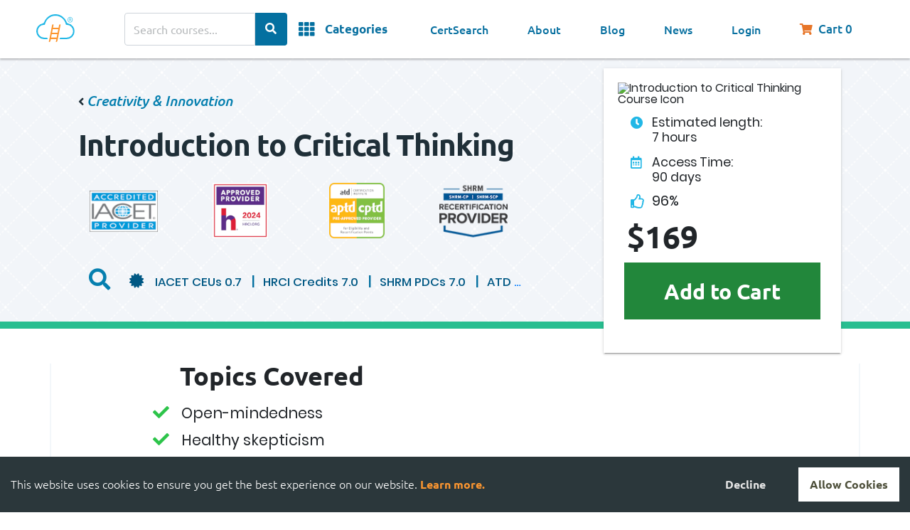

--- FILE ---
content_type: text/html; charset=UTF-8
request_url: https://skyelearning.com/courses/322/introduction-to-critical-thinking
body_size: 6941
content:
<!doctype html>
<!--[if lt IE 7]>
	<html class="no-js lt-ie10 lt-ie9 lt-ie8 lt-ie7" lang="en-US"> <![endif]-->
<!--[if IE 7]>
	<html class="no-js lt-ie10 lt-ie9 lt-ie8" lang="en-US"> <![endif]-->
<!--[if IE 8]>
	<html class="no-js lt-ie10 lt-ie9" lang="en-US"> <![endif]-->
<!--[if IE 9]>
	<html class="no-js lt-ie10" lang="en-US"> <![endif]-->
<!--[if gt IE 9]><!-->
<html class="no-js" lang="en-US">
<!--<![endif]-->
<head>
<meta name="csrf-token" content="IjUFnmKV1uZ7aUPeW51KuL2OeYkmr90KAjoAYumz">
<!-- Google Tag Manager -->
<script>(function(w,d,s,l,i){w[l]=w[l]||[];w[l].push({'gtm.start':
new Date().getTime(),event:'gtm.js'});var f=d.getElementsByTagName(s)[0],
j=d.createElement(s),dl=l!='dataLayer'?'&l='+l:'';j.async=true;j.src=
'https://www.googletagmanager.com/gtm.js?id='+i+dl;f.parentNode.insertBefore(j,f);
})(window,document,'script','dataLayer','GTM-PGFCNFZ');</script>
<!-- End Google Tag Manager -->

<!-- Google tag (gtag.js) -->
<script async src="https://www.googletagmanager.com/gtag/js?id=G-QMTZXLCCHZ"></script>
<script>
    window.dataLayer = window.dataLayer || [];
    function gtag() {
        dataLayer.push(arguments);
    }
    gtag('js', new Date());
    gtag('config', 'G-QMTZXLCCHZ');
</script>

<!-- Start of HubSpot Embed Code -->
<script type="text/javascript" id="hs-script-loader" async defer src="//js.hs-scripts.com/4785690.js"></script>
<!-- Hotjar Tracking Code for skyelearning.com -->
<script>
    (function(h, o, t, j, a, r) {
        h.hj = h.hj || function() {
            (h.hj.q = h.hj.q || []).push(arguments)
        };
        h._hjSettings = {
            hjid: 2536536,
            hjsv: 6
        };
        a = o.getElementsByTagName('head')[0];
        r = o.createElement('script');
        r.async = 1;
        r.src = t + h._hjSettings.hjid + j + h._hjSettings.hjsv;
        a.appendChild(r);
    })(window, document, 'https://static.hotjar.com/c/hotjar-', '.js?sv=');
</script>
<!-- End of HubSpot Embed Code -->
<!--[if lt IE 9]>
    <script src="js/html5shiv.js"></script>
  <![endif]-->
<!-- Required meta tags -->
<meta name="robots" content="index, follow, max-image-preview:large, max-snippet:-1, max-video-preview:-1" />
<meta content="text/html; charset=utf-8" http-equiv="Content-Type">
<meta name="viewport" content="width=device-width, initial-scale=1, shrink-to-fit=no">
<meta http-equiv="X-UA-Compatible" content="IE=edge" />
<meta itemprop="description" name="description" content="Skye Learning is an online learning destination for new workforce entrants and professionals, offering fully online certificate programs, certification exam prep courses, professional credits, and micro-credentials." />
<meta name="keywords" content="online education, corporate education, continuing education, higher education, corporate learning, skye learning reviews" />
<meta property="og:title" content="Skye Learning | Online Courses - Give yourself some credit" />
<meta property="og:type" content="website" />
<meta property="og:image" content="https://cdn.skyelearning.com/static/skye-footer-desk-logo.svg" />
<meta property="og:description" content="Skye Learning is an online learning destination for new workforce entrants and professionals, offering fully online certificate programs, certification exam prep courses, professional credits, and micro-credentials." />
<meta name="theme-color" content="#ffffff">	
<!-- Facebook Meta Tags -->
<meta property="og:url" content="https://skyelearning.com/courses/322/introduction-to-critical-thinking"/>
<meta property="og:type" content="website"/>
<meta property="og:title" content="Introduction to Critical Thinking"/>
<meta property="og:description" content="Critical thinking is an intellectual model for reasoning through issues to reach well-founded conclusions. It may be the single-most valuable skill that one can bring to any job, profession, or life challenge. Being able to ask the right questions, critique"/>
<meta property="og:image" content="https://cdn-d.mindedgeonline.com/322/custom_icons/Intro_Critical_Thinking_ME_HCS.jpg"/>
<!-- Twitter Meta Tags -->
<meta name="twitter:card" content="summary_large_image"/>
<meta property="twitter:domain" content="skyelearning.com"/>
<meta property="twitter:url" content="https://skyelearning.com/courses/322/introduction-to-critical-thinking"/>
<meta name="twitter:title" content="Introduction to Critical Thinking"/>
<meta name="twitter:description" content="Critical thinking is an intellectual model for reasoning through issues to reach well-founded conclusions. It may be the single-most valuable skill that one can bring to any job, profession, or life challenge. Being able to ask the right questions, critique"/>
<meta name="twitter:image" content="https://cdn-d.mindedgeonline.com/322/custom_icons/Intro_Critical_Thinking_ME_HCS.jpg"/>

<!-- Google Font CDN Poppins -->
<link rel="preload" href="https://fonts.googleapis.com/css?family=Poppins" as="style" type="text/css">
<link rel="stylesheet" href="https://fonts.googleapis.com/css?family=Poppins" type="text/css">

<!-- Google Font CDN "Ubuntu" -->
<link rel="preload" href="https://fonts.googleapis.com/css?family=Ubuntu" as="style" type="text/css">
<link rel="stylesheet" href="https://fonts.googleapis.com/css?family=Ubuntu" type="text/css">

<!-- Preloads and Preconnects -->
<link rel="preload" href="https://cdn.skyelearning.com/vendor/fonts/fa-brands-400.woff2" as="font" type="font/woff2" crossorigin="anonymous">
<link rel="preload" href="https://cdn.skyelearning.com/vendor/fonts/fa-solid-900.woff2" as="font" type="font/woff2" crossorigin="anonymous">
<link rel="preconnect" href="https://cdn.skyelearning.com">
<link rel="preconnect" href="https://cdn-d.mindedgeonline.com">

<!-- Manifest -->
<link rel="manifest" href="/manifest.json?id=55cbbd59793cccfad583">


<!-- Vendor Styles - Bootstrap, Bootstrap Material, Roboto Font, Poppins Font -->
<link rel="stylesheet" href="https://cdn.skyelearning.com/vendor/css/vendor.css?v=50adcbde" as="style" type="text/css">
<link rel="stylesheet" href="https://cdn.skyelearning.com/vendor/css/vendor.css?v=50adcbde">

<!-- Application Stylesheet -->
<link href="/css/app.css?id=da980b0a3aeafb34821a" rel="stylesheet" type="text/css">
<link href="/css/product-page-styles.css?id=d0012bf4b40022a2733a" rel="stylesheet" type="text/css" />
<!-- Favicon -->

<link rel="shortcut icon" href="https://skyelearning.com/favicon.ico" type="image/x-icon">
<link rel="apple-touch-icon" href="https://skyelearning.com/favicon.ico">

<!-- Apple Touch Icons -->
<link rel="apple-touch-icon" href="/apple-touch-icon.png" />
<link rel="apple-touch-icon" sizes="57x57" href="https://skyelearning.com/images/icons/apple-touch/apple-touch-icon-57x57.png" />
<link rel="apple-touch-icon" sizes="72x72" href="https://skyelearning.com/images/icons/apple-touch/apple-touch-icon-72x72.png" />
<link rel="apple-touch-icon" sizes="76x76" href="https://skyelearning.com/images/icons/apple-touch/apple-touch-icon-76x76.png" />
<link rel="apple-touch-icon" sizes="114x114" href="https://skyelearning.com/images/icons/apple-touch/apple-touch-icon-114x114.png" />
<link rel="apple-touch-icon" sizes="120x120" href="https://skyelearning.com/images/icons/apple-touch/apple-touch-icon-120x120.png" />
<link rel="apple-touch-icon" sizes="144x144" href="https://skyelearning.com/images/icons/apple-touch/apple-touch-icon-144x144.png" />
<link rel="apple-touch-icon" sizes="152x152" href="https://skyelearning.com/images/icons/apple-touch/apple-touch-icon-152x152.png" />
<link rel="apple-touch-icon" sizes="180x180" href="https://skyelearning.com/images/icons/apple-touch/apple-touch-icon-180x180.png" /><title>Skye Learning&reg; | Introduction to Critical Thinking</title>
</head>
<!-- This is the body element STARTS here -->	
<body id="bdyProductPg" class="theme--skye-snow-mountain v2020">	
  <h1 id="pageTop" class="page-title__h1 a11y-hide" tabindex="0">Skye Learning<sup class="sup-small3" aria-hidden="true">&reg;:</sup> Introduction to Critical Thinking - Details Page</h1>
<!-- Analytics no JS fallbacks -->
<!-- Google Tag Manager (noscript) -->
<noscript><iframe src="https://www.googletagmanager.com/ns.html?id=GTM-PGFCNFZ" height="0" width="0" style="display:none;visibility:hidden"></iframe></noscript>
<!-- End Google Tag Manager (noscript) -->
<!-- This section includes the navigation element -->
<header id="mainHeader"></header>		
<!-- Page Content START -->
	<!-- BANNER SECTION STARTS HERE -->
<section id="pageBanner" class="page-banner__block__t2 prod-pg" role="complementary">

<div class="page-banner__text">
    <div class="breadcrumb__block">
      <i class="breadcrumb__angle__icon fa fa-angle-left "></i>
      <a class="breadcrumb__link ubuntu--medium--italic dark-blue-link" href="/categories/3/creativity-and-innovation">Creativity & Innovation</a>
    </div>
    <h2 class="page-banner__title">Introduction to Critical Thinking</h2>
    
    <!-- Flag Button And Tooltip -->
        <!-- End Flag Button And Tooltip -->

    
  </div>

  

  
    <div class="certification-logos__block active--2">
        
        
        <div class="cert-logos__sub  cert-logos__sub--ceu active--2"><img class="cert-logo__image cert-logo__image--ceu" src="https://cdn.skyelearning.com/static/certification-logos/product-iacet-logo-skye.png" alt="IACET CEUs" Logo" /></div>
        
        

        <div class="cert-logos__sub cert-logos__sub--hrci active--2"><img class="cert-logo__image cert-logo__image--hrci" src="https://cdn.skyelearning.com/static/certification-logos/product-hrci-logo-skye-2024.png" alt="HRCI Logo" /></div>
        
        
        
                            
        
        <div class="cert-logos__sub cert-logos__sub--pmi active--2"><img class="cert-logo__image cert-logo__image--atdci active--2" src="https://cdn.skyelearning.com/static/certification-logos/product-atdci-logo-skye-2023.png" alt="ATD CI Credits Logo" /></div>
        <div class="cert-logos__sub cert-logos__sub--shrm active--2"><img class="cert-logo__image cert-logo__image--shrm active--2" src="https://cdn.skyelearning.com/static/certification-logos/product-shrm-logo-skye-2022.png" alt="SHRM Logo" /></div>
            </div>
  
	 <div class="page-banner__certifications__block">
		<div class="page-banner__certifications__list">

		  	  <!-- Collapse button/trigger END HERE-->
      <a href="#certsCollapse1" class="page-banner__certifications__control certs-collapse" data-toggle="collapse" role="button" aria-expanded="false" aria-controls="certsCollapse1">
		 <ul class="page-banner__certifications__sublist">
        <li  class="page-banner__certifications__list__item"><i class="fas fa-search drk-blue" aria-hidden="true"></i><i class="fas fa-certificate a3-blue" aria-hidden="true"></i>
          <abbr title="0.7 I A C E T Continuing Education Units."><span aria-hidden="true">
         IACET CEUs 0.7     </span></abbr>








</li>
                <li class="page-banner__certifications__list__item"><abbr title="7 HR Certification Institute credits."><span aria-hidden="true">
         HRCI Credits  7.0    
    </span></abbr>


</li>        <li class="page-banner__certifications__list__item"><abbr title="7 Society for Human Resource Management, professional development credits."><span aria-hidden="true">
         SHRM PDCs  7.0
    </span></abbr>



</li>                        <li class="page-banner__certifications__list__item"><abbr title="7 Association for Talent Development Certification Institute Credits."><span aria-hidden="true">
         ATD CI Credits  7.0
    </span></abbr>







</li>                        		</ul>
      </a>
      <!-- Collapse button/trigger END HERE-->

      <!-- Hidden Results Collapsible content STARTS here -->
      <div id="moreCerts" class="page-banner__certifications__row row">
        <div class="page-banner__certifications__block">
          <div class="collapse multi-collapse" id="certsCollapse1">
            <div class="card card-body">

              
              
                <ul class="page-banner__certifications__sublist4">
                                      <li class="page-banner__certifications__sublist4__item"><abbr title="0.7 I A C E T Continuing Education Units."><span aria-hidden="true">
         IACET CEUs: 0.7     </span></abbr>








</li>
                  
                                      <li class="page-banner__certifications__sublist4__item"><abbr title="7 HR Certification Institute credits."><span aria-hidden="true">
         HRCI Credits:  7.0    
    </span></abbr>


</li>
                                  
                                      <li class="page-banner__certifications__sublist4__item"><abbr title="7 Society for Human Resource Management, professional development credits."><span aria-hidden="true">
         SHRM PDCs:  7.0
    </span></abbr>



</li>
                                        
                                    
                                    
                                      <li class="page-banner__certifications__sublist4__item"><abbr title="7 Association for Talent Development Certification Institute Credits."><span aria-hidden="true">
         ATD CI Credits:  7.0
    </span></abbr>







</li>
                  
                                  </ul>
            </div>
          </div>
        </div>
      </div>
      <!-- Hidden Results Collapsible content ENDS  here -->
      <!--/ Collapsible Button/ Link STARTS HERE -->
		</div>
  </div>
</section>
<!-- BANNER SECTION ENDS HERE -->
<!-- MAIN SECTION STARTS HERE -->
<div id="pageContent" class="page-content__block__t2 product-page ">
	<h2 class="h2-hide">Product Details</h2>
    <main id="main">

    <!-- Product CTA Container STARTS HERE -->
	  <div class="product-box__container__block">
        <div id="productStickyCta"></div>
		</div>
	  <!-- Product CTA Container ENDS HERE -->

    <section class="page-section__block product-page">
      <div class="left-column">
        <div class="topics-and-features__container container">
          <!-- TOPICS COVERED AND KEY FEATURES-->
          <div class="row topics-and-features__block">
    
    <!-- Topics Covered Row 1 START --> 
        
        <div class="topics-covered__title__block col-md-12"><h3 class="topics-covered__title ubuntu">Topics Covered</h3></div>

    <div class="topics-covered__block block1 col-xs-12 col-lg-6">
        <ul class="topics-covered__list">
                            <li class="topics-covered__list__item"><i class="topics-covered__list__icon fa fa-check" aria-hidden="true"></i><span>Open-mindedness</span></li>
                            <li class="topics-covered__list__item"><i class="topics-covered__list__icon fa fa-check" aria-hidden="true"></i><span>Healthy skepticism</span></li>
                            <li class="topics-covered__list__item"><i class="topics-covered__list__icon fa fa-check" aria-hidden="true"></i><span>Intellectual humility</span></li>
                            <li class="topics-covered__list__item"><i class="topics-covered__list__icon fa fa-check" aria-hidden="true"></i><span>Free thinking</span></li>
                            <li class="topics-covered__list__item"><i class="topics-covered__list__icon fa fa-check" aria-hidden="true"></i><span>Motivation</span></li>
                            <li class="topics-covered__list__item"><i class="topics-covered__list__icon fa fa-check" aria-hidden="true"></i><span>Critical thinking skills</span></li>
                            <li class="topics-covered__list__item"><i class="topics-covered__list__icon fa fa-check" aria-hidden="true"></i><span>Evaluating arguments</span></li>
                            <li class="topics-covered__list__item"><i class="topics-covered__list__icon fa fa-check" aria-hidden="true"></i><span>Problem-solving</span></li>
                            <li class="topics-covered__list__item"><i class="topics-covered__list__icon fa fa-check" aria-hidden="true"></i><span>Critical thinking barriers</span></li>
                            <li class="topics-covered__list__item"><i class="topics-covered__list__icon fa fa-check" aria-hidden="true"></i><span>Reasoning </span></li>
                    </ul>
    </div>
    <!-- Topics Covered Row 2 START --> 
    <div class="topics-covered__block block1 col-xs-12 col-lg-6">
        <ul class="topics-covered__list">
                            <li class="topics-covered__list__item"><i class="topics-covered__list__icon fa fa-check" aria-hidden="true"></i><span>Logic</span></li>
                            <li class="topics-covered__list__item"><i class="topics-covered__list__icon fa fa-check" aria-hidden="true"></i><span>Systematic problem solving</span></li>
                            <li class="topics-covered__list__item"><i class="topics-covered__list__icon fa fa-check" aria-hidden="true"></i><span>Socratic method</span></li>
                            <li class="topics-covered__list__item"><i class="topics-covered__list__icon fa fa-check" aria-hidden="true"></i><span>Occam&#039;s razor</span></li>
                            <li class="topics-covered__list__item"><i class="topics-covered__list__icon fa fa-check" aria-hidden="true"></i><span>Accuracy</span></li>
                            <li class="topics-covered__list__item"><i class="topics-covered__list__icon fa fa-check" aria-hidden="true"></i><span>Relevance</span></li>
                            <li class="topics-covered__list__item"><i class="topics-covered__list__icon fa fa-check" aria-hidden="true"></i><span>Reasoning fallacies</span></li>
                            <li class="topics-covered__list__item"><i class="topics-covered__list__icon fa fa-check" aria-hidden="true"></i><span>conventional wisdom</span></li>
                            <li class="topics-covered__list__item"><i class="topics-covered__list__icon fa fa-check" aria-hidden="true"></i><span>Not Invented Here culture</span></li>
                            <li class="topics-covered__list__item"><i class="topics-covered__list__icon fa fa-check" aria-hidden="true"></i><span>Synthesis </span></li>
                    </ul>
    </div>
        <!-- Topics Covered END -->
	
    <!-- Key Features Row START -->
        
        <div class="key-features__title__block col-md-12"> <h3 class="key-features__title ubuntu">Key Features</h3></div>
    <div class="key-features__block block1 col-xs-12 col-md-12 col-lg-6">
        <ul class="key-features__list">
                    <li class="key-features__list__item"><i class="key-features__list__icon fa fa-star" aria-hidden="true"></i><span>Mobile-friendly</span></li>
                    <li class="key-features__list__item"><i class="key-features__list__icon fa fa-star" aria-hidden="true"></i><span>Audio-enabled</span></li>
                    <li class="key-features__list__item"><i class="key-features__list__icon fa fa-star" aria-hidden="true"></i><span>Badge and credit-awarding</span></li>
                    <li class="key-features__list__item"><i class="key-features__list__icon fa fa-star" aria-hidden="true"></i><span>Real-world case studies</span></li>
                </ul>
    </div> 
    <div class="key-features__block block2 col-xs-12 col-md-12 col-lg-6">
        <ul class="key-features__list">
                    <li class="key-features__list__item"><i class="key-features__list__icon fa fa-star" aria-hidden="true"></i><span>Fully accessible</span></li>
                    <li class="key-features__list__item"><i class="key-features__list__icon fa fa-star" aria-hidden="true"></i><span>Games &amp; Flashcards</span></li>
                    <li class="key-features__list__item"><i class="key-features__list__icon fa fa-star" aria-hidden="true"></i><span>Expert-supported</span></li>
                </ul>
    </div>
    <!-- Key Features Row END -->   
    </div>
                    <div class="col-md-12">
            <div class="col-md-12 rule--solid p1 margin--btm50 margin--tp50"></div>
          </div>
                    <!-- END TOPICS COVERED AND KEY FEATURES-->

          <div class="row course-preview__block">
                                  <div class="col-md-12">
              <div id="skiplinkNext"></div>
              <h3 class="course-preview__title ubuntu">Course Preview</h3>
            </div>
                        <div class="col-md-12 ">
              <!-- Course Screens Go Here -->
              <div id="product-image-slide-container" class="product-carousel__slide__container"></div>
            </div>
            

            <div class="col-md-12 rule--solid margin--btm50 margin--tp50"></div>
           
            
            <div class="col-md-12 course-description__block" >
                          <h3 id="courseDescription" class="course-description__title ubuntu">Course Description</h3>
                          <div id="product-description-container"></div>
            </div>
            <div class="col-md-12 rule--solid margin--btm50 margin--tp50"></div>
            
          </div>
   

          
           <div id="learnerFeedbackCarousel"></div>
          


          <!-- LEARNING OUTCOMES -->
          <div class="learning-outcomes__block row">
                      <div class="learning-outcomes-cmd12 col-md-12">
              <h3 class="learning-outcomes__title ubuntu">Learning Outcomes</h3>
            </div>
            <div class="learning-outcomes__descriptions col-md-12">
                <ul class="learning-outcomes__list skye-blist1">
			<li class="learning-outcomes__list__item"><span>Define critical thinking, reasoning, and logic</span></li>
			<li class="learning-outcomes__list__item"><span>Ask appropriate questions for critical thinking</span></li>
			<li class="learning-outcomes__list__item"><span>Understand the process of systemic problem-solving</span></li>
			<li class="learning-outcomes__list__item"><span>Identify and overcome barriers to critical thinking</span></li>
			<li class="learning-outcomes__list__item"><span>Articulate common reasoning fallacies</span></li>
			<li class="learning-outcomes__list__item"><span>Understand critical thinking as it pertains to the workplace</span></li>
	</ul>

            </div>
           
            <div class="col-md-12 rule--solid margin--btm50 margin--tp50"></div>
                      </div>
		      <!-- END LEARNING OUTCOMES -->


          <!-- Product Notes-->
          <div class="product-notes__block row">
    <div class="product-notes__cmd12 col-md-12 notes">
        <h3 class="product-notes__title ubuntu">Notes</h3>
        <p class="product-notes__content">This course has an "Ask the Expert" feature, which submits your questions directly to an expert in the field you are studying. Questions are answered as quickly as possible and usually within 24 hours.</p>
        <p class="product-notes__content">As an <abbr title="I A C E T, C E Us"><span aria-hidden="true">IACET CEUs</span></abbr> Accredited Provider, MindEdge offers <abbr title="I A C E T, C E Us"><span aria-hidden="true">IACET CEUs</span></abbr> for its learning events that comply with the <abbr title="A N S I / I A C E T"><span aria-hidden="true">ANSI/IACET</span></abbr> Continuing Education and Training Standard.</p>        
        <p class="product-notes__content">Learners must achieve an average test score of at least 70% to meet the minimum successful completion requirement and qualify to receive <abbr title="I A C E T"><span aria-hidden="true">IACET</span></abbr> 
        <abbr title="C E U"><span aria-hidden="true">CEU</span></abbr> credit. Learners will have three attempts at all graded assessments.</p>
       
        
    </div>
</div>          <div class="margin--tp30"></div>
          <!-- Course Certifications Component -->
                    <!-- End Course Certifications Component -->
        </div>
      </div>
      <div  class="right-column">
      </div>
    </section>
  </main>
</div>
<!-- MAIN SECTION ENDS HERE -->
<!-- Page Content END -->
<!-- This is the footer element -->
<footer id="footer" class="footer-block skye-footer" tabindex="0">
<div id="skipToTopContainer"></div>
<h2 class="footer-block__title h2-hide">Footer</h2>
    <div class="footer-block__business__row row">
      <h3 class="footer-block__business__title h2-hide">Skye for Business!</h3>
      <div class="col-md-6">
        <div class="footer-block__business__ad"><a class="btn btn-mid-orange bradius-0 footer-block__business__cta"
            href="/business" aria-label="Read More About Skye for Business"><span>Read More About </span><span>Skye For
              Business</span></a></div>
      </div>
      <div class="col-md-6">
        <div class="footer-block__business__ad">
          <div class="footer-block__business__content__wrapper">
        <h3 class="footer-block__business__catchline">Newsflash! Your staff wants training!</h3>
        <p class="footer-block__business__content">68% of workers say training and development is the most important
          workplace policy. Give your staff some credit with Skye.</p>
        <p class="footer-block__business__content">Discounts applied on bulk purchases.</p>
          </div>    
        </div>
      </div>
    </div>
    
    <div class="footer-block__social__row row">
      <div class="col-md-6">
        <ul id="footerNav" class="footer-block__navigation__list list-inline">
          <li class="footer-block__navigation__list__item"><a class="footer-block__navigation__link" href="/contact"
              aria-label="Contact Us"><i class="fas fa-angle-right" aria-hidden="true"></i><span>Contact Us</span></a></li>
          <li class="footer-block__navigation__list__item"><a class="footer-block__navigation__link" href="/faq"
              aria-label="FAQ"><i class="fas fa-angle-right" aria-hidden="true"></i><span>FAQ</span></a></li>
          <li class="footer-block__navigation__list__item"><a class="footer-block__navigation__link" href="https://blog.skyelearning.com" target="_blank"
              aria-label="Blog" rel="noopener"><i class="fas fa-angle-right" aria-hidden="true"></i><span>Blog</span></a></li>
          <li class="footer-block__navigation__list__item"><a class="footer-block__navigation__link" href="/newsroom"
              aria-label="Skye Newsroom"><i class="fas fa-angle-right" aria-hidden="true"></i><span>Skye Newsroom</span></a></li>
          
          <li class="footer-block__navigation__list__item"><a class="footer-block__navigation__link" href="/testimonials"
          aria-label="Testimonials"><i class="fas fa-angle-right" aria-hidden="true"></i><span>Testimonials</span></a></li>
          
        </ul>
      </div>
      <div class="col-md-6">
        <div class="footer-block__media__container">
          <h3 class="footer-block__media__title h2-hide">Skye Social Media</h3>
          <div class="footer-block__social__block">
            <div class="footer-block__social__wrapper">
            <p class="footer-block__social__block__name">Follow Us</p>
            <ul class="footer-block__social__list">
              <li class="footer-block__social__list__item"><a class="footer-block__social__link facebook-icn btn-social-skyeblue"
                  href="https://www.facebook.com/SkyeLearning" target="_blank" aria-label="Facebook Social" title="Facebook Social Link" rel="noopener">
                  <i class="fab fa-facebook-f" aria-hidden="true"></i>
                </a></li>
              <li class="footer-block__social__list__item"><a class="footer-block__social__link twitter-icn btn-social-skyeblue"
                  href="https://twitter.com/SkyeLearning" target="_blank" aria-label="Twitter Social" title="Twitter Social Link" rel="noopener">
                  <i class="fab fa-twitter" aria-hidden="true"></i>
                </a></li>
              <li class="footer-block__social__list__item"><a class="footer-block__social__link instagram-icn btn-social-skyeblue"
                  href="https://www.instagram.com/skyelearning/" target="_blank"
                  aria-label="Instagram" title="Instagram Social Link" rel="noopener">
                  <i class="fab fa-instagram" aria-hidden="true"></i>
                </a></li>
              <li class="footer-block__social__list__item"><a class="footer-block__social__link linkedin-icn btn-social-skyeblue"
                  href="https://www.linkedin.com/company/skyelearning" target="_blank" aria-label="Linkedin Social"
                  title="Linkedin Social Link" rel="noopener">
                  <i class="fab fa-linkedin-in" aria-hidden="true"></i>
                </a></li>
            </ul>
          </div>
          </div>
          <div class="footer-block__media__block">
            <div class="footer-block__media__wrapper">
            <p class="footer-block__media__block__name">Skye Media</p>
            <div class="footer-block__media__block__lvl2">
            <div class="footer-block__media__badges__wrapper">
              <div class="footer-block__media__badges">
                <a class="footer-block__media__link" href="https://play.google.com/store/apps/details?id=com.skyelearning.mobile" target="_blank"
                  title="Google Play" rel="noopener"><img class="footer-block__media__image1" src="https://cdn.skyelearning.com/static/google-play-badge.png"
                    alt="Get it on Google Play"></a> 
                    <a class="footer-block__media__link" href="https://itunes.apple.com/us/app/skye-learning/id1427639267" target="_blank"
                  title="App Store" rel="noopener"><img class="footer-block__media__image2" src="https://cdn.skyelearning.com/static/apple-store-badge.png"
                    alt="Download on the App Store"> </a>
              </div>
            </div>
            </div>
            </div>
          </div>
        </div>
      </div>
    </div>
    <div class="footer-block__corp__row row">
      <div class="col-md-4"><img class="footer-block__corp__logo footer-desk-logo" src="https://cdn.skyelearning.com/static/themes/skye-snow-mountain/skye-desk-logo-roll.svg"
          alt="Skye Learning Logo"> </div>
      <div class="col-md-4">
        <ul class="footer-block__corp__list terms-list">
          <li class="footer-block__corp__list__item"><a class="footer-block__corp__list__link" href="/ada-statement"
              aria-label="ADA Statement"><i class="fas fa-angle-right" aria-hidden="true"></i>ADA Statement</a></li>
          <li class="footer-block__corp__list__item"><a class="footer-block__corp__list__link" href="/terms" aria-label="Terms of Use"><i
                class="fas fa-angle-right" aria-hidden="true"></i>Terms of Use</a></li>
          <li class="footer-block__corp__list__item"><a class="footer-block__corp__list__link" href="/privacy"
              aria-label="Privacy Policy"><i class="fas fa-angle-right" aria-hidden="true"></i>Privacy Policy</a></li>
        </ul>
      </div>
    <div class="col-md-4"><small class="text-center mw-100 w-100">&copy;&nbsp;2026&nbsp;MindEdge, Inc.</small></div>
  </div>
<div id="cookieConsentDialog"></div>		
</footer>
<!-- Overlay that appears when sidebar (drawer) is active -->
<div class="overlay"> </div><!-- This include loads all the JavaScripts and JQuery -->
<script src="/js/manifest.js?id=d91051ea7d0c9bd1981e"></script>
<script src="/js/vendor.js?id=f60b9112c5d3af7d44a3"></script>
<script src="/js/app.js?id=0e1ba6e3fa9b17c0e7fa"></script>
<script src="/js/scrollTop.js?id=dd4d5d038fdba037a79b"></script>
<script src="/js/scrollProgressBar.js?id=1cbe99e1db4a916c0b88"></script>
<script>
    $(document).ready(function() {
        'use strict';
        $('h1').focus();
    });
</script>	  <script>
    /* productCourseId constant */
    var productCourseIdVar = 322;
    /* Global Variables */
    window.productCourseId = productCourseIdVar;
    window.productSlug = 'introduction-to-critical-thinking';
  </script>
  <script src="/js/CoursePage.js?id=d7213c37297c45b86bf3"></script>
  <script src="/js/productPageSkipNext.js?id=4bce20a4f233a568af3b"></script>
  <script src="/js/learnerFeedbackCarousel.js?id=457b5a0685545e9141d7"></script>


</body>
<!-- The body element ENDS here -->
</html>
<!-- The htmlelement ENDS here -->

--- FILE ---
content_type: text/css
request_url: https://cdn.skyelearning.com/vendor/css/vendor.css?v=50adcbde
body_size: 77479
content:
@charset "UTF-8";@font-face{font-family:Poppins;font-style:italic;font-weight:400;src:local("Poppins Italic"),local("Poppins-Italic"),url(https://fonts.gstatic.com/s/poppins/v5/pxiGyp8kv8JHgFVrJJLucXtAKPY.woff2) format("woff2");unicode-range:U+0900-097f,U+1cd0-1cf6,U+1cf8-1cf9,U+200c-200d,U+20a8,U+20b9,U+25cc,U+a830-a839,U+a8e0-a8fb;font-display:swap}@font-face{font-family:Poppins;font-style:italic;font-weight:400;src:local("Poppins Italic"),local("Poppins-Italic"),url(https://fonts.gstatic.com/s/poppins/v5/pxiGyp8kv8JHgFVrJJLufntAKPY.woff2) format("woff2");unicode-range:U+0100-024f,U+0259,U+1e??,U+2020,U+20a0-20ab,U+20ad-20cf,U+2113,U+2c60-2c7f,U+a720-a7ff;font-display:swap}@font-face{font-family:Poppins;font-style:italic;font-weight:400;src:local("Poppins Italic"),local("Poppins-Italic"),url(https://fonts.gstatic.com/s/poppins/v5/pxiGyp8kv8JHgFVrJJLucHtA.woff2) format("woff2");unicode-range:U+00??,U+0131,U+0152-0153,U+02bb-02bc,U+02c6,U+02da,U+02dc,U+2000-206f,U+2074,U+20ac,U+2122,U+2191,U+2193,U+2212,U+2215,U+feff,U+fffd;font-display:swap}@font-face{font-family:Poppins;font-style:italic;font-weight:500;src:local("Poppins Medium Italic"),local("Poppins-MediumItalic"),url(https://fonts.gstatic.com/s/poppins/v5/pxiDyp8kv8JHgFVrJJLmg1hVFteOcEg.woff2) format("woff2");unicode-range:U+0900-097f,U+1cd0-1cf6,U+1cf8-1cf9,U+200c-200d,U+20a8,U+20b9,U+25cc,U+a830-a839,U+a8e0-a8fb;font-display:swap}@font-face{font-family:Poppins;font-style:italic;font-weight:500;src:local("Poppins Medium Italic"),local("Poppins-MediumItalic"),url(https://fonts.gstatic.com/s/poppins/v5/pxiDyp8kv8JHgFVrJJLmg1hVGdeOcEg.woff2) format("woff2");unicode-range:U+0100-024f,U+0259,U+1e??,U+2020,U+20a0-20ab,U+20ad-20cf,U+2113,U+2c60-2c7f,U+a720-a7ff;font-display:swap}@font-face{font-family:Poppins;font-style:italic;font-weight:500;src:local("Poppins Medium Italic"),local("Poppins-MediumItalic"),url(https://fonts.gstatic.com/s/poppins/v5/pxiDyp8kv8JHgFVrJJLmg1hVF9eO.woff2) format("woff2");unicode-range:U+00??,U+0131,U+0152-0153,U+02bb-02bc,U+02c6,U+02da,U+02dc,U+2000-206f,U+2074,U+20ac,U+2122,U+2191,U+2193,U+2212,U+2215,U+feff,U+fffd;font-display:swap}@font-face{font-family:Poppins;font-style:italic;font-weight:600;src:local("Poppins SemiBold Italic"),local("Poppins-SemiBoldItalic"),url(https://fonts.gstatic.com/s/poppins/v5/pxiDyp8kv8JHgFVrJJLmr19VFteOcEg.woff2) format("woff2");unicode-range:U+0900-097f,U+1cd0-1cf6,U+1cf8-1cf9,U+200c-200d,U+20a8,U+20b9,U+25cc,U+a830-a839,U+a8e0-a8fb;font-display:swap}@font-face{font-family:Poppins;font-style:italic;font-weight:600;src:local("Poppins SemiBold Italic"),local("Poppins-SemiBoldItalic"),url(https://fonts.gstatic.com/s/poppins/v5/pxiDyp8kv8JHgFVrJJLmr19VGdeOcEg.woff2) format("woff2");unicode-range:U+0100-024f,U+0259,U+1e??,U+2020,U+20a0-20ab,U+20ad-20cf,U+2113,U+2c60-2c7f,U+a720-a7ff;font-display:swap}@font-face{font-family:Poppins;font-style:italic;font-weight:600;src:local("Poppins SemiBold Italic"),local("Poppins-SemiBoldItalic"),url(https://fonts.gstatic.com/s/poppins/v5/pxiDyp8kv8JHgFVrJJLmr19VF9eO.woff2) format("woff2");unicode-range:U+00??,U+0131,U+0152-0153,U+02bb-02bc,U+02c6,U+02da,U+02dc,U+2000-206f,U+2074,U+20ac,U+2122,U+2191,U+2193,U+2212,U+2215,U+feff,U+fffd;font-display:swap}@font-face{font-family:Poppins;font-style:italic;font-weight:700;src:local("Poppins Bold Italic"),local("Poppins-BoldItalic"),url(https://fonts.gstatic.com/s/poppins/v5/pxiDyp8kv8JHgFVrJJLmy15VFteOcEg.woff2) format("woff2");unicode-range:U+0900-097f,U+1cd0-1cf6,U+1cf8-1cf9,U+200c-200d,U+20a8,U+20b9,U+25cc,U+a830-a839,U+a8e0-a8fb;font-display:swap}@font-face{font-family:Poppins;font-style:italic;font-weight:700;src:local("Poppins Bold Italic"),local("Poppins-BoldItalic"),url(https://fonts.gstatic.com/s/poppins/v5/pxiDyp8kv8JHgFVrJJLmy15VGdeOcEg.woff2) format("woff2");unicode-range:U+0100-024f,U+0259,U+1e??,U+2020,U+20a0-20ab,U+20ad-20cf,U+2113,U+2c60-2c7f,U+a720-a7ff;font-display:swap}@font-face{font-family:Poppins;font-style:italic;font-weight:700;src:local("Poppins Bold Italic"),local("Poppins-BoldItalic"),url(https://fonts.gstatic.com/s/poppins/v5/pxiDyp8kv8JHgFVrJJLmy15VF9eO.woff2) format("woff2");unicode-range:U+00??,U+0131,U+0152-0153,U+02bb-02bc,U+02c6,U+02da,U+02dc,U+2000-206f,U+2074,U+20ac,U+2122,U+2191,U+2193,U+2212,U+2215,U+feff,U+fffd;font-display:swap}@font-face{font-family:Poppins;font-style:italic;font-weight:800;src:local("Poppins ExtraBold Italic"),local("Poppins-ExtraBoldItalic"),url(https://fonts.gstatic.com/s/poppins/v5/pxiDyp8kv8JHgFVrJJLm111VFteOcEg.woff2) format("woff2");unicode-range:U+0900-097f,U+1cd0-1cf6,U+1cf8-1cf9,U+200c-200d,U+20a8,U+20b9,U+25cc,U+a830-a839,U+a8e0-a8fb;font-display:swap}@font-face{font-family:Poppins;font-style:italic;font-weight:800;src:local("Poppins ExtraBold Italic"),local("Poppins-ExtraBoldItalic"),url(https://fonts.gstatic.com/s/poppins/v5/pxiDyp8kv8JHgFVrJJLm111VGdeOcEg.woff2) format("woff2");unicode-range:U+0100-024f,U+0259,U+1e??,U+2020,U+20a0-20ab,U+20ad-20cf,U+2113,U+2c60-2c7f,U+a720-a7ff;font-display:swap}@font-face{font-family:Poppins;font-style:italic;font-weight:800;src:local("Poppins ExtraBold Italic"),local("Poppins-ExtraBoldItalic"),url(https://fonts.gstatic.com/s/poppins/v5/pxiDyp8kv8JHgFVrJJLm111VF9eO.woff2) format("woff2");unicode-range:U+00??,U+0131,U+0152-0153,U+02bb-02bc,U+02c6,U+02da,U+02dc,U+2000-206f,U+2074,U+20ac,U+2122,U+2191,U+2193,U+2212,U+2215,U+feff,U+fffd;font-display:swap}@font-face{font-family:Poppins;font-style:italic;font-weight:900;src:local("Poppins Black Italic"),local("Poppins-BlackItalic"),url(https://fonts.gstatic.com/s/poppins/v5/pxiDyp8kv8JHgFVrJJLm81xVFteOcEg.woff2) format("woff2");unicode-range:U+0900-097f,U+1cd0-1cf6,U+1cf8-1cf9,U+200c-200d,U+20a8,U+20b9,U+25cc,U+a830-a839,U+a8e0-a8fb;font-display:swap}@font-face{font-family:Poppins;font-style:italic;font-weight:900;src:local("Poppins Black Italic"),local("Poppins-BlackItalic"),url(https://fonts.gstatic.com/s/poppins/v5/pxiDyp8kv8JHgFVrJJLm81xVGdeOcEg.woff2) format("woff2");unicode-range:U+0100-024f,U+0259,U+1e??,U+2020,U+20a0-20ab,U+20ad-20cf,U+2113,U+2c60-2c7f,U+a720-a7ff;font-display:swap}@font-face{font-family:Poppins;font-style:italic;font-weight:900;src:local("Poppins Black Italic"),local("Poppins-BlackItalic"),url(https://fonts.gstatic.com/s/poppins/v5/pxiDyp8kv8JHgFVrJJLm81xVF9eO.woff2) format("woff2");unicode-range:U+00??,U+0131,U+0152-0153,U+02bb-02bc,U+02c6,U+02da,U+02dc,U+2000-206f,U+2074,U+20ac,U+2122,U+2191,U+2193,U+2212,U+2215,U+feff,U+fffd;font-display:swap}@font-face{font-family:Poppins;font-style:normal;font-weight:400;src:local("Poppins Regular"),local("Poppins-Regular"),url(https://fonts.gstatic.com/s/poppins/v5/pxiEyp8kv8JHgFVrJJbecmNE.woff2) format("woff2");unicode-range:U+0900-097f,U+1cd0-1cf6,U+1cf8-1cf9,U+200c-200d,U+20a8,U+20b9,U+25cc,U+a830-a839,U+a8e0-a8fb;font-display:swap}@font-face{font-family:Poppins;font-style:normal;font-weight:400;src:local("Poppins Regular"),local("Poppins-Regular"),url(https://fonts.gstatic.com/s/poppins/v5/pxiEyp8kv8JHgFVrJJnecmNE.woff2) format("woff2");unicode-range:U+0100-024f,U+0259,U+1e??,U+2020,U+20a0-20ab,U+20ad-20cf,U+2113,U+2c60-2c7f,U+a720-a7ff;font-display:swap}@font-face{font-family:Poppins;font-style:normal;font-weight:400;src:local("Poppins Regular"),local("Poppins-Regular"),url(https://fonts.gstatic.com/s/poppins/v5/pxiEyp8kv8JHgFVrJJfecg.woff2) format("woff2");unicode-range:U+00??,U+0131,U+0152-0153,U+02bb-02bc,U+02c6,U+02da,U+02dc,U+2000-206f,U+2074,U+20ac,U+2122,U+2191,U+2193,U+2212,U+2215,U+feff,U+fffd;font-display:swap}@font-face{font-family:Poppins;font-style:normal;font-weight:500;src:local("Poppins Medium"),local("Poppins-Medium"),url(https://fonts.gstatic.com/s/poppins/v5/pxiByp8kv8JHgFVrLGT9Z11lFc-K.woff2) format("woff2");unicode-range:U+0900-097f,U+1cd0-1cf6,U+1cf8-1cf9,U+200c-200d,U+20a8,U+20b9,U+25cc,U+a830-a839,U+a8e0-a8fb}@font-face{font-family:Poppins;font-style:normal;font-weight:500;src:local("Poppins Medium"),local("Poppins-Medium"),url(https://fonts.gstatic.com/s/poppins/v5/pxiByp8kv8JHgFVrLGT9Z1JlFc-K.woff2) format("woff2");unicode-range:U+0100-024f,U+0259,U+1e??,U+2020,U+20a0-20ab,U+20ad-20cf,U+2113,U+2c60-2c7f,U+a720-a7ff;font-display:swap}@font-face{font-family:Poppins;font-style:normal;font-weight:500;src:local("Poppins Medium"),local("Poppins-Medium"),url(https://fonts.gstatic.com/s/poppins/v5/pxiByp8kv8JHgFVrLGT9Z1xlFQ.woff2) format("woff2");unicode-range:U+00??,U+0131,U+0152-0153,U+02bb-02bc,U+02c6,U+02da,U+02dc,U+2000-206f,U+2074,U+20ac,U+2122,U+2191,U+2193,U+2212,U+2215,U+feff,U+fffd;font-display:swap}@font-face{font-family:Poppins;font-style:normal;font-weight:600;src:local("Poppins SemiBold"),local("Poppins-SemiBold"),url(https://fonts.gstatic.com/s/poppins/v5/pxiByp8kv8JHgFVrLEj6Z11lFc-K.woff2) format("woff2");unicode-range:U+0900-097f,U+1cd0-1cf6,U+1cf8-1cf9,U+200c-200d,U+20a8,U+20b9,U+25cc,U+a830-a839,U+a8e0-a8fb;font-display:swap}@font-face{font-family:Poppins;font-style:normal;font-weight:600;src:local("Poppins SemiBold"),local("Poppins-SemiBold"),url(https://fonts.gstatic.com/s/poppins/v5/pxiByp8kv8JHgFVrLEj6Z1JlFc-K.woff2) format("woff2");unicode-range:U+0100-024f,U+0259,U+1e??,U+2020,U+20a0-20ab,U+20ad-20cf,U+2113,U+2c60-2c7f,U+a720-a7ff;font-display:swap}@font-face{font-family:Poppins;font-style:normal;font-weight:600;src:local("Poppins SemiBold"),local("Poppins-SemiBold"),url(https://fonts.gstatic.com/s/poppins/v5/pxiByp8kv8JHgFVrLEj6Z1xlFQ.woff2) format("woff2");unicode-range:U+00??,U+0131,U+0152-0153,U+02bb-02bc,U+02c6,U+02da,U+02dc,U+2000-206f,U+2074,U+20ac,U+2122,U+2191,U+2193,U+2212,U+2215,U+feff,U+fffd;font-display:swap}@font-face{font-family:Poppins;font-style:normal;font-weight:700;src:local("Poppins Bold"),local("Poppins-Bold"),url(https://fonts.gstatic.com/s/poppins/v5/pxiByp8kv8JHgFVrLCz7Z11lFc-K.woff2) format("woff2");unicode-range:U+0900-097f,U+1cd0-1cf6,U+1cf8-1cf9,U+200c-200d,U+20a8,U+20b9,U+25cc,U+a830-a839,U+a8e0-a8fb;font-display:swap}@font-face{font-family:Poppins;font-style:normal;font-weight:700;src:local("Poppins Bold"),local("Poppins-Bold"),url(https://fonts.gstatic.com/s/poppins/v5/pxiByp8kv8JHgFVrLCz7Z1JlFc-K.woff2) format("woff2");unicode-range:U+0100-024f,U+0259,U+1e??,U+2020,U+20a0-20ab,U+20ad-20cf,U+2113,U+2c60-2c7f,U+a720-a7ff;font-display:swap}@font-face{font-family:Poppins;font-style:normal;font-weight:700;src:local("Poppins Bold"),local("Poppins-Bold"),url(https://fonts.gstatic.com/s/poppins/v5/pxiByp8kv8JHgFVrLCz7Z1xlFQ.woff2) format("woff2");unicode-range:U+00??,U+0131,U+0152-0153,U+02bb-02bc,U+02c6,U+02da,U+02dc,U+2000-206f,U+2074,U+20ac,U+2122,U+2191,U+2193,U+2212,U+2215,U+feff,U+fffd;font-display:swap}@font-face{font-family:Poppins;font-style:normal;font-weight:800;src:local("Poppins ExtraBold"),local("Poppins-ExtraBold"),url(https://fonts.gstatic.com/s/poppins/v5/pxiByp8kv8JHgFVrLDD4Z11lFc-K.woff2) format("woff2");unicode-range:U+0900-097f,U+1cd0-1cf6,U+1cf8-1cf9,U+200c-200d,U+20a8,U+20b9,U+25cc,U+a830-a839,U+a8e0-a8fb;font-display:swap}@font-face{font-family:Poppins;font-style:normal;font-weight:800;src:local("Poppins ExtraBold"),local("Poppins-ExtraBold"),url(https://fonts.gstatic.com/s/poppins/v5/pxiByp8kv8JHgFVrLDD4Z1JlFc-K.woff2) format("woff2");unicode-range:U+0100-024f,U+0259,U+1e??,U+2020,U+20a0-20ab,U+20ad-20cf,U+2113,U+2c60-2c7f,U+a720-a7ff;font-display:swap}@font-face{font-family:Poppins;font-style:normal;font-weight:800;src:local("Poppins ExtraBold"),local("Poppins-ExtraBold"),url(https://fonts.gstatic.com/s/poppins/v5/pxiByp8kv8JHgFVrLDD4Z1xlFQ.woff2) format("woff2");unicode-range:U+00??,U+0131,U+0152-0153,U+02bb-02bc,U+02c6,U+02da,U+02dc,U+2000-206f,U+2074,U+20ac,U+2122,U+2191,U+2193,U+2212,U+2215,U+feff,U+fffd;font-display:swap}@font-face{font-family:Poppins;font-style:normal;font-weight:900;src:local("Poppins Black"),local("Poppins-Black"),url(https://fonts.gstatic.com/s/poppins/v5/pxiByp8kv8JHgFVrLBT5Z11lFc-K.woff2) format("woff2");unicode-range:U+0900-097f,U+1cd0-1cf6,U+1cf8-1cf9,U+200c-200d,U+20a8,U+20b9,U+25cc,U+a830-a839,U+a8e0-a8fb;font-display:swap}@font-face{font-family:Poppins;font-style:normal;font-weight:900;src:local("Poppins Black"),local("Poppins-Black"),url(https://fonts.gstatic.com/s/poppins/v5/pxiByp8kv8JHgFVrLBT5Z1JlFc-K.woff2) format("woff2");unicode-range:U+0100-024f,U+0259,U+1e??,U+2020,U+20a0-20ab,U+20ad-20cf,U+2113,U+2c60-2c7f,U+a720-a7ff;font-display:swap}@font-face{font-family:Poppins;font-style:normal;font-weight:900;src:local("Poppins Black"),local("Poppins-Black"),url(https://fonts.gstatic.com/s/poppins/v5/pxiByp8kv8JHgFVrLBT5Z1xlFQ.woff2) format("woff2");unicode-range:U+00??,U+0131,U+0152-0153,U+02bb-02bc,U+02c6,U+02da,U+02dc,U+2000-206f,U+2074,U+20ac,U+2122,U+2191,U+2193,U+2212,U+2215,U+feff,U+fffd;font-display:swap}@font-face{font-family:Ubuntu;font-style:italic;font-weight:300;src:local("Ubuntu Light Italic"),local("Ubuntu-LightItalic"),url(https://fonts.gstatic.com/s/ubuntu/v12/4iCp6KVjbNBYlgoKejZftVyCN4Ffgg.woff2) format("woff2");unicode-range:U+0460-052f,U+1c80-1c88,U+20b4,U+2de0-2dff,U+a640-a69f,U+fe2e-fe2f;font-display:swap}@font-face{font-family:Ubuntu;font-style:italic;font-weight:300;src:local("Ubuntu Light Italic"),local("Ubuntu-LightItalic"),url(https://fonts.gstatic.com/s/ubuntu/v12/4iCp6KVjbNBYlgoKejZftVyLN4Ffgg.woff2) format("woff2");unicode-range:U+0400-045f,U+0490-0491,U+04b0-04b1,U+2116;font-display:swap}@font-face{font-family:Ubuntu;font-style:italic;font-weight:300;src:local("Ubuntu Light Italic"),local("Ubuntu-LightItalic"),url(https://fonts.gstatic.com/s/ubuntu/v12/4iCp6KVjbNBYlgoKejZftVyDN4Ffgg.woff2) format("woff2");unicode-range:U+1f??;font-display:swap}@font-face{font-family:Ubuntu;font-style:italic;font-weight:300;src:local("Ubuntu Light Italic"),local("Ubuntu-LightItalic"),url(https://fonts.gstatic.com/s/ubuntu/v12/4iCp6KVjbNBYlgoKejZftVyMN4Ffgg.woff2) format("woff2");unicode-range:U+0370-03ff;font-display:swap}@font-face{font-family:Ubuntu;font-style:italic;font-weight:300;src:local("Ubuntu Light Italic"),local("Ubuntu-LightItalic"),url(https://fonts.gstatic.com/s/ubuntu/v12/4iCp6KVjbNBYlgoKejZftVyBN4Ffgg.woff2) format("woff2");unicode-range:U+0100-024f,U+0259,U+1e??,U+2020,U+20a0-20ab,U+20ad-20cf,U+2113,U+2c60-2c7f,U+a720-a7ff;font-display:swap}@font-face{font-family:Ubuntu;font-style:italic;font-weight:300;src:local("Ubuntu Light Italic"),local("Ubuntu-LightItalic"),url(https://fonts.gstatic.com/s/ubuntu/v12/4iCp6KVjbNBYlgoKejZftVyPN4E.woff2) format("woff2");unicode-range:U+00??,U+0131,U+0152-0153,U+02bb-02bc,U+02c6,U+02da,U+02dc,U+2000-206f,U+2074,U+20ac,U+2122,U+2191,U+2193,U+2212,U+2215,U+feff,U+fffd;font-display:swap}@font-face{font-family:Ubuntu;font-style:italic;font-weight:400;src:local("Ubuntu Italic"),local("Ubuntu-Italic"),url(https://fonts.gstatic.com/s/ubuntu/v12/4iCu6KVjbNBYlgoKej75l0mwFg.woff2) format("woff2");unicode-range:U+0460-052f,U+1c80-1c88,U+20b4,U+2de0-2dff,U+a640-a69f,U+fe2e-fe2f;font-display:swap}@font-face{font-family:Ubuntu;font-style:italic;font-weight:400;src:local("Ubuntu Italic"),local("Ubuntu-Italic"),url(https://fonts.gstatic.com/s/ubuntu/v12/4iCu6KVjbNBYlgoKej7wl0mwFg.woff2) format("woff2");unicode-range:U+0400-045f,U+0490-0491,U+04b0-04b1,U+2116;font-display:swap}@font-face{font-family:Ubuntu;font-style:italic;font-weight:400;src:local("Ubuntu Italic"),local("Ubuntu-Italic"),url(https://fonts.gstatic.com/s/ubuntu/v12/4iCu6KVjbNBYlgoKej74l0mwFg.woff2) format("woff2");unicode-range:U+1f??;font-display:swap}@font-face{font-family:Ubuntu;font-style:italic;font-weight:400;src:local("Ubuntu Italic"),local("Ubuntu-Italic"),url(https://fonts.gstatic.com/s/ubuntu/v12/4iCu6KVjbNBYlgoKej73l0mwFg.woff2) format("woff2");unicode-range:U+0370-03ff;font-display:swap}@font-face{font-family:Ubuntu;font-style:italic;font-weight:400;src:local("Ubuntu Italic"),local("Ubuntu-Italic"),url(https://fonts.gstatic.com/s/ubuntu/v12/4iCu6KVjbNBYlgoKej76l0mwFg.woff2) format("woff2");unicode-range:U+0100-024f,U+0259,U+1e??,U+2020,U+20a0-20ab,U+20ad-20cf,U+2113,U+2c60-2c7f,U+a720-a7ff;font-display:swap}@font-face{font-family:Ubuntu;font-style:italic;font-weight:400;src:local("Ubuntu Italic"),local("Ubuntu-Italic"),url(https://fonts.gstatic.com/s/ubuntu/v12/4iCu6KVjbNBYlgoKej70l0k.woff2) format("woff2");unicode-range:U+00??,U+0131,U+0152-0153,U+02bb-02bc,U+02c6,U+02da,U+02dc,U+2000-206f,U+2074,U+20ac,U+2122,U+2191,U+2193,U+2212,U+2215,U+feff,U+fffd;font-display:swap}@font-face{font-family:Ubuntu;font-style:italic;font-weight:500;src:local("Ubuntu Medium Italic"),local("Ubuntu-MediumItalic"),url(https://fonts.gstatic.com/s/ubuntu/v12/4iCp6KVjbNBYlgoKejYHtFyCN4Ffgg.woff2) format("woff2");unicode-range:U+0460-052f,U+1c80-1c88,U+20b4,U+2de0-2dff,U+a640-a69f,U+fe2e-fe2f;font-display:swap}@font-face{font-family:Ubuntu;font-style:italic;font-weight:500;src:local("Ubuntu Medium Italic"),local("Ubuntu-MediumItalic"),url(https://fonts.gstatic.com/s/ubuntu/v12/4iCp6KVjbNBYlgoKejYHtFyLN4Ffgg.woff2) format("woff2");unicode-range:U+0400-045f,U+0490-0491,U+04b0-04b1,U+2116;font-display:swap}@font-face{font-family:Ubuntu;font-style:italic;font-weight:500;src:local("Ubuntu Medium Italic"),local("Ubuntu-MediumItalic"),url(https://fonts.gstatic.com/s/ubuntu/v12/4iCp6KVjbNBYlgoKejYHtFyDN4Ffgg.woff2) format("woff2");unicode-range:U+1f??;font-display:swap}@font-face{font-family:Ubuntu;font-style:italic;font-weight:500;src:local("Ubuntu Medium Italic"),local("Ubuntu-MediumItalic"),url(https://fonts.gstatic.com/s/ubuntu/v12/4iCp6KVjbNBYlgoKejYHtFyMN4Ffgg.woff2) format("woff2");unicode-range:U+0370-03ff;font-display:swap}@font-face{font-family:Ubuntu;font-style:italic;font-weight:500;src:local("Ubuntu Medium Italic"),local("Ubuntu-MediumItalic"),url(https://fonts.gstatic.com/s/ubuntu/v12/4iCp6KVjbNBYlgoKejYHtFyBN4Ffgg.woff2) format("woff2");unicode-range:U+0100-024f,U+0259,U+1e??,U+2020,U+20a0-20ab,U+20ad-20cf,U+2113,U+2c60-2c7f,U+a720-a7ff;font-display:swap}@font-face{font-family:Ubuntu;font-style:italic;font-weight:500;src:local("Ubuntu Medium Italic"),local("Ubuntu-MediumItalic"),url(https://fonts.gstatic.com/s/ubuntu/v12/4iCp6KVjbNBYlgoKejYHtFyPN4E.woff2) format("woff2");unicode-range:U+00??,U+0131,U+0152-0153,U+02bb-02bc,U+02c6,U+02da,U+02dc,U+2000-206f,U+2074,U+20ac,U+2122,U+2191,U+2193,U+2212,U+2215,U+feff,U+fffd;font-display:swap}@font-face{font-family:Ubuntu;font-style:italic;font-weight:700;src:local("Ubuntu Bold Italic"),local("Ubuntu-BoldItalic"),url(https://fonts.gstatic.com/s/ubuntu/v12/4iCp6KVjbNBYlgoKejZPslyCN4Ffgg.woff2) format("woff2");unicode-range:U+0460-052f,U+1c80-1c88,U+20b4,U+2de0-2dff,U+a640-a69f,U+fe2e-fe2f;font-display:swap}@font-face{font-family:Ubuntu;font-style:italic;font-weight:700;src:local("Ubuntu Bold Italic"),local("Ubuntu-BoldItalic"),url(https://fonts.gstatic.com/s/ubuntu/v12/4iCp6KVjbNBYlgoKejZPslyLN4Ffgg.woff2) format("woff2");unicode-range:U+0400-045f,U+0490-0491,U+04b0-04b1,U+2116;font-display:swap}@font-face{font-family:Ubuntu;font-style:italic;font-weight:700;src:local("Ubuntu Bold Italic"),local("Ubuntu-BoldItalic"),url(https://fonts.gstatic.com/s/ubuntu/v12/4iCp6KVjbNBYlgoKejZPslyDN4Ffgg.woff2) format("woff2");unicode-range:U+1f??;font-display:swap}@font-face{font-family:Ubuntu;font-style:italic;font-weight:700;src:local("Ubuntu Bold Italic"),local("Ubuntu-BoldItalic"),url(https://fonts.gstatic.com/s/ubuntu/v12/4iCp6KVjbNBYlgoKejZPslyMN4Ffgg.woff2) format("woff2");unicode-range:U+0370-03ff;font-display:swap}@font-face{font-family:Ubuntu;font-style:italic;font-weight:700;src:local("Ubuntu Bold Italic"),local("Ubuntu-BoldItalic"),url(https://fonts.gstatic.com/s/ubuntu/v12/4iCp6KVjbNBYlgoKejZPslyBN4Ffgg.woff2) format("woff2");unicode-range:U+0100-024f,U+0259,U+1e??,U+2020,U+20a0-20ab,U+20ad-20cf,U+2113,U+2c60-2c7f,U+a720-a7ff;font-display:swap}@font-face{font-family:Ubuntu;font-style:italic;font-weight:700;src:local("Ubuntu Bold Italic"),local("Ubuntu-BoldItalic"),url(https://fonts.gstatic.com/s/ubuntu/v12/4iCp6KVjbNBYlgoKejZPslyPN4E.woff2) format("woff2");unicode-range:U+00??,U+0131,U+0152-0153,U+02bb-02bc,U+02c6,U+02da,U+02dc,U+2000-206f,U+2074,U+20ac,U+2122,U+2191,U+2193,U+2212,U+2215,U+feff,U+fffd;font-display:swap}@font-face{font-family:Ubuntu;font-style:normal;font-weight:300;src:local("Ubuntu Light"),local("Ubuntu-Light"),url(https://fonts.gstatic.com/s/ubuntu/v12/4iCv6KVjbNBYlgoC1CzjvWyNL4U.woff2) format("woff2");unicode-range:U+0460-052f,U+1c80-1c88,U+20b4,U+2de0-2dff,U+a640-a69f,U+fe2e-fe2f;font-display:swap}@font-face{font-family:Ubuntu;font-style:normal;font-weight:300;src:local("Ubuntu Light"),local("Ubuntu-Light"),url(https://fonts.gstatic.com/s/ubuntu/v12/4iCv6KVjbNBYlgoC1CzjtGyNL4U.woff2) format("woff2");unicode-range:U+0400-045f,U+0490-0491,U+04b0-04b1,U+2116;font-display:swap}@font-face{font-family:Ubuntu;font-style:normal;font-weight:300;src:local("Ubuntu Light"),local("Ubuntu-Light"),url(https://fonts.gstatic.com/s/ubuntu/v12/4iCv6KVjbNBYlgoC1CzjvGyNL4U.woff2) format("woff2");unicode-range:U+1f??;font-display:swap}@font-face{font-family:Ubuntu;font-style:normal;font-weight:300;src:local("Ubuntu Light"),local("Ubuntu-Light"),url(https://fonts.gstatic.com/s/ubuntu/v12/4iCv6KVjbNBYlgoC1Czjs2yNL4U.woff2) format("woff2");unicode-range:U+0370-03ff;font-display:swap}@font-face{font-family:Ubuntu;font-style:normal;font-weight:300;src:local("Ubuntu Light"),local("Ubuntu-Light"),url(https://fonts.gstatic.com/s/ubuntu/v12/4iCv6KVjbNBYlgoC1CzjvmyNL4U.woff2) format("woff2");unicode-range:U+0100-024f,U+0259,U+1e??,U+2020,U+20a0-20ab,U+20ad-20cf,U+2113,U+2c60-2c7f,U+a720-a7ff;font-display:swap}@font-face{font-family:Ubuntu;font-style:normal;font-weight:300;src:local("Ubuntu Light"),local("Ubuntu-Light"),url(https://fonts.gstatic.com/s/ubuntu/v12/4iCv6KVjbNBYlgoC1CzjsGyN.woff2) format("woff2");unicode-range:U+00??,U+0131,U+0152-0153,U+02bb-02bc,U+02c6,U+02da,U+02dc,U+2000-206f,U+2074,U+20ac,U+2122,U+2191,U+2193,U+2212,U+2215,U+feff,U+fffd;font-display:swap}@font-face{font-family:Ubuntu;font-style:normal;font-weight:400;src:local("Ubuntu Regular"),local("Ubuntu-Regular"),url(https://fonts.gstatic.com/s/ubuntu/v12/4iCs6KVjbNBYlgoKcg72j00.woff2) format("woff2");unicode-range:U+0460-052f,U+1c80-1c88,U+20b4,U+2de0-2dff,U+a640-a69f,U+fe2e-fe2f;font-display:swap}@font-face{font-family:Ubuntu;font-style:normal;font-weight:400;src:local("Ubuntu Regular"),local("Ubuntu-Regular"),url(https://fonts.gstatic.com/s/ubuntu/v12/4iCs6KVjbNBYlgoKew72j00.woff2) format("woff2");unicode-range:U+0400-045f,U+0490-0491,U+04b0-04b1,U+2116;font-display:swap}@font-face{font-family:Ubuntu;font-style:normal;font-weight:400;src:local("Ubuntu Regular"),local("Ubuntu-Regular"),url(https://fonts.gstatic.com/s/ubuntu/v12/4iCs6KVjbNBYlgoKcw72j00.woff2) format("woff2");font-display:swap;unicode-range:U+1f??}@font-face{font-family:Ubuntu;font-style:normal;font-weight:400;src:local("Ubuntu Regular"),local("Ubuntu-Regular"),url(https://fonts.gstatic.com/s/ubuntu/v12/4iCs6KVjbNBYlgoKfA72j00.woff2) format("woff2");unicode-range:U+0370-03ff;font-display:swap}@font-face{font-family:Ubuntu;font-style:normal;font-weight:400;src:local("Ubuntu Regular"),local("Ubuntu-Regular"),url(https://fonts.gstatic.com/s/ubuntu/v12/4iCs6KVjbNBYlgoKcQ72j00.woff2) format("woff2");unicode-range:U+0100-024f,U+0259,U+1e??,U+2020,U+20a0-20ab,U+20ad-20cf,U+2113,U+2c60-2c7f,U+a720-a7ff;font-display:swap}@font-face{font-family:Ubuntu;font-style:normal;font-weight:400;src:local("Ubuntu Regular"),local("Ubuntu-Regular"),url(https://fonts.gstatic.com/s/ubuntu/v12/4iCs6KVjbNBYlgoKfw72.woff2) format("woff2");unicode-range:U+00??,U+0131,U+0152-0153,U+02bb-02bc,U+02c6,U+02da,U+02dc,U+2000-206f,U+2074,U+20ac,U+2122,U+2191,U+2193,U+2212,U+2215,U+feff,U+fffd;font-display:swap}@font-face{font-family:Ubuntu;font-style:normal;font-weight:500;src:local("Ubuntu Medium"),local("Ubuntu-Medium"),url(https://fonts.gstatic.com/s/ubuntu/v12/4iCv6KVjbNBYlgoCjC3jvWyNL4U.woff2) format("woff2");unicode-range:U+0460-052f,U+1c80-1c88,U+20b4,U+2de0-2dff,U+a640-a69f,U+fe2e-fe2f;font-display:swap}@font-face{font-family:Ubuntu;font-style:normal;font-weight:500;src:local("Ubuntu Medium"),local("Ubuntu-Medium"),url(https://fonts.gstatic.com/s/ubuntu/v12/4iCv6KVjbNBYlgoCjC3jtGyNL4U.woff2) format("woff2");unicode-range:U+0400-045f,U+0490-0491,U+04b0-04b1,U+2116;font-display:swap}@font-face{font-family:Ubuntu;font-style:normal;font-weight:500;src:local("Ubuntu Medium"),local("Ubuntu-Medium"),url(https://fonts.gstatic.com/s/ubuntu/v12/4iCv6KVjbNBYlgoCjC3jvGyNL4U.woff2) format("woff2");unicode-range:U+1f??;font-display:swap}@font-face{font-family:Ubuntu;font-style:normal;font-weight:500;src:local("Ubuntu Medium"),local("Ubuntu-Medium"),url(https://fonts.gstatic.com/s/ubuntu/v12/4iCv6KVjbNBYlgoCjC3js2yNL4U.woff2) format("woff2");unicode-range:U+0370-03ff;font-display:swap}@font-face{font-family:Ubuntu;font-style:normal;font-weight:500;src:local("Ubuntu Medium"),local("Ubuntu-Medium"),url(https://fonts.gstatic.com/s/ubuntu/v12/4iCv6KVjbNBYlgoCjC3jvmyNL4U.woff2) format("woff2");unicode-range:U+0100-024f,U+0259,U+1e??,U+2020,U+20a0-20ab,U+20ad-20cf,U+2113,U+2c60-2c7f,U+a720-a7ff;font-display:swap}@font-face{font-family:Ubuntu;font-style:normal;font-weight:500;src:local("Ubuntu Medium"),local("Ubuntu-Medium"),url(https://fonts.gstatic.com/s/ubuntu/v12/4iCv6KVjbNBYlgoCjC3jsGyN.woff2) format("woff2");unicode-range:U+00??,U+0131,U+0152-0153,U+02bb-02bc,U+02c6,U+02da,U+02dc,U+2000-206f,U+2074,U+20ac,U+2122,U+2191,U+2193,U+2212,U+2215,U+feff,U+fffd;font-display:swap}@font-face{font-family:Ubuntu;font-style:normal;font-weight:700;src:local("Ubuntu Bold"),local("Ubuntu-Bold"),url(https://fonts.gstatic.com/s/ubuntu/v12/4iCv6KVjbNBYlgoCxCvjvWyNL4U.woff2) format("woff2");unicode-range:U+0460-052f,U+1c80-1c88,U+20b4,U+2de0-2dff,U+a640-a69f,U+fe2e-fe2f;font-display:swap}@font-face{font-family:Ubuntu;font-style:normal;font-weight:700;src:local("Ubuntu Bold"),local("Ubuntu-Bold"),url(https://fonts.gstatic.com/s/ubuntu/v12/4iCv6KVjbNBYlgoCxCvjtGyNL4U.woff2) format("woff2");unicode-range:U+0400-045f,U+0490-0491,U+04b0-04b1,U+2116;font-display:swap}@font-face{font-family:Ubuntu;font-style:normal;font-weight:700;src:local("Ubuntu Bold"),local("Ubuntu-Bold"),url(https://fonts.gstatic.com/s/ubuntu/v12/4iCv6KVjbNBYlgoCxCvjvGyNL4U.woff2) format("woff2");unicode-range:U+1f??;font-display:swap}@font-face{font-family:Ubuntu;font-style:normal;font-weight:700;src:local("Ubuntu Bold"),local("Ubuntu-Bold"),url(https://fonts.gstatic.com/s/ubuntu/v12/4iCv6KVjbNBYlgoCxCvjs2yNL4U.woff2) format("woff2");unicode-range:U+0370-03ff;font-display:swap}@font-face{font-family:Ubuntu;font-style:normal;font-weight:700;src:local("Ubuntu Bold"),local("Ubuntu-Bold"),url(https://fonts.gstatic.com/s/ubuntu/v12/4iCv6KVjbNBYlgoCxCvjvmyNL4U.woff2) format("woff2");unicode-range:U+0100-024f,U+0259,U+1e??,U+2020,U+20a0-20ab,U+20ad-20cf,U+2113,U+2c60-2c7f,U+a720-a7ff;font-display:swap}@font-face{font-family:Ubuntu;font-style:normal;font-weight:700;src:local("Ubuntu Bold"),local("Ubuntu-Bold"),url(https://fonts.gstatic.com/s/ubuntu/v12/4iCv6KVjbNBYlgoCxCvjsGyN.woff2) format("woff2");unicode-range:U+00??,U+0131,U+0152-0153,U+02bb-02bc,U+02c6,U+02da,U+02dc,U+2000-206f,U+2074,U+20ac,U+2122,U+2191,U+2193,U+2212,U+2215,U+feff,U+fffd;font-display:swap}@font-face{font-family:Ubuntu;font-style:normal;font-weight:400;src:url(https://cdn.skyelearning.com/vendor/fonts/ubuntu-v12-latin-regular.eot);src:local("Ubuntu Regular"),local("Ubuntu-Regular"),url(https://cdn.skyelearning.com/vendor/fonts/ubuntu-v12-latin-regular.eot#iefix) format("embedded-opentype"),url(https://cdn.skyelearning.com/vendor/fonts/ubuntu-v12-latin-regular.woff) format("woff"),url(https://cdn.skyelearning.com/vendor/fonts/ubuntu-v12-latin-regular.ttf) format("truetype"),url(https://cdn.skyelearning.com/vendor/fonts/ubuntu-v12-latin-regular.svg#Ubuntu) format("svg");font-display:swap}@font-face{font-family:Ubuntu;font-style:italic;font-weight:400;src:url(https://cdn.skyelearning.com/vendor/fonts/ubuntu-v12-latin-italic.eot);src:local("Ubuntu Italic"),local("Ubuntu-Italic"),url(https://cdn.skyelearning.com/vendor/fonts/ubuntu-v12-latin-italic.eot#iefix) format("embedded-opentype"),url(https://cdn.skyelearning.com/vendor/fonts/ubuntu-v12-latin-italic.woff) format("woff"),url(https://cdn.skyelearning.com/vendor/fonts/ubuntu-v12-latin-italic.ttf) format("truetype"),url(https://cdn.skyelearning.com/vendor/fonts/ubuntu-v12-latin-italic.svg#Ubuntu) format("svg");font-display:swap}@font-face{font-family:Ubuntu;font-style:normal;font-weight:500;src:url(https://cdn.skyelearning.com/vendor/fonts/ubuntu-v12-latin-500.eot);src:local("Ubuntu Medium"),local("Ubuntu-Medium"),url(https://cdn.skyelearning.com/vendor/fonts/ubuntu-v12-latin-500.eot#iefix) format("embedded-opentype"),url(https://cdn.skyelearning.com/vendor/fonts/ubuntu-v12-latin-500.woff) format("woff"),url(https://cdn.skyelearning.com/vendor/fonts/ubuntu-v12-latin-500.ttf) format("truetype"),url(https://cdn.skyelearning.com/vendor/fonts/ubuntu-v12-latin-500.svg#Ubuntu) format("svg");font-display:swap}@font-face{font-family:Ubuntu;font-style:italic;font-weight:500;src:url(https://cdn.skyelearning.com/vendor/fonts/ubuntu-v12-latin-500.eot);src:local("Ubuntu Medium Italic"),local("Ubuntu-MediumItalic"),url(https://cdn.skyelearning.com/vendor/fonts/ubuntu-v12-latin-500italic.eot#iefix) format("embedded-opentype"),url(https://cdn.skyelearning.com/vendor/fonts/ubuntu-v12-latin-500italic.woff) format("woff"),url(https://cdn.skyelearning.com/vendor/fonts/ubuntu-v12-latin-500italic.ttf) format("truetype"),url(https://cdn.skyelearning.com/vendor/fonts/ubuntu-v12-latin-500italic.svg#Ubuntu) format("svg");font-display:swap}@font-face{font-family:Ubuntu;font-style:italic;font-weight:700;src:url(https://cdn.skyelearning.com/vendor/fonts/ubuntu-v12-latin-700.eot);src:local("Ubuntu Bold Italic"),local("Ubuntu-BoldItalic"),url(https://cdn.skyelearning.com/vendor/fonts/ubuntu-v12-latin-700italic.eot#iefix) format("embedded-opentype"),url(https://cdn.skyelearning.com/vendor/fonts/ubuntu-v12-latin-700italic.woff) format("woff"),url(https://cdn.skyelearning.com/vendor/fonts/ubuntu-v12-latin-700italic.ttf) format("truetype"),url(https://cdn.skyelearning.com/vendor/fonts/ubuntu-v12-latin-700italic.svg#Ubuntu) format("svg");font-display:swap}@font-face{font-family:Ubuntu;font-style:normal;font-weight:700;src:url(https://cdn.skyelearning.com/vendor/fonts/ubuntu-v12-latin-700.eot);src:local("Ubuntu Bold"),local("Ubuntu-Bold"),url(https://cdn.skyelearning.com/vendor/fonts/ubuntu-v12-latin-700.eot#iefix) format("embedded-opentype"),url(https://cdn.skyelearning.com/vendor/fonts/ubuntu-v12-latin-700.woff) format("woff"),url(https://cdn.skyelearning.com/vendor/fonts/ubuntu-v12-latin-700.ttf) format("truetype"),url(https://cdn.skyelearning.com/vendor/fonts/ubuntu-v12-latin-700.svg#Ubuntu) format("svg");font-display:swap}@font-face{font-family:Poppins;font-style:normal;font-weight:400;src:url(https://cdn.skyelearning.com/vendor/fonts/poppins-v5-latin-regular.eot);src:local("Poppins Regular"),local("Poppins-Regular"),url(https://cdn.skyelearning.com/vendor/fonts/poppins-v5-latin-regular.eot#iefix) format("embedded-opentype"),url(https://cdn.skyelearning.com/vendor/fonts/poppins-v5-latin-regular.woff) format("woff"),url(https://cdn.skyelearning.com/vendor/fonts/poppins-v5-latin-regular.ttf) format("truetype"),url(https://cdn.skyelearning.com/vendor/fonts/poppins-v5-latin-regular.svg#Poppins) format("svg");font-display:swap}@font-face{font-family:Poppins;font-style:italic;font-weight:400;src:url(https://cdn.skyelearning.com/vendor/fonts/poppins-v5-latin-italic.eot);src:local("Poppins Italic"),local("Poppins-Italic"),url(https://cdn.skyelearning.com/vendor/fonts/poppins-v5-latin-italic.eot#iefix) format("embedded-opentype"),url(https://cdn.skyelearning.com/vendor/fonts/poppins-v5-latin-italic.woff) format("woff"),url(https://cdn.skyelearning.com/vendor/fonts/poppins-v5-latin-italic.ttf) format("truetype"),url(https://cdn.skyelearning.com/vendor/fonts/poppins-v5-latin-italic.svg#Poppins) format("svg");font-display:swap}@font-face{font-family:Poppins;font-style:normal;font-weight:500;src:url(https://cdn.skyelearning.com/vendor/fonts/poppins-v5-latin-500.eot);src:local("Poppins Medium"),local("Poppins-Medium"),url(https://cdn.skyelearning.com/vendor/fonts/poppins-v5-latin-500.eot#iefix) format("embedded-opentype"),url(https://cdn.skyelearning.com/vendor/fonts/poppins-v5-latin-500.woff) format("woff"),url(https://cdn.skyelearning.com/vendor/fonts/poppins-v5-latin-500.ttf) format("truetype"),url(https://cdn.skyelearning.com/vendor/fonts/poppins-v5-latin-500.svg#Poppins) format("svg");font-display:swap}@font-face{font-family:Poppins;font-style:italic;font-weight:500;src:url(https://cdn.skyelearning.com/vendor/fonts/poppins-v5-latin-500italic.eot);src:local("Poppins Medium Italic"),local("Poppins-MediumItalic"),url(https://cdn.skyelearning.com/vendor/fonts/poppins-v5-latin-500italic.eot#iefix) format("embedded-opentype"),url(https://cdn.skyelearning.com/vendor/fonts/poppins-v5-latin-500italic.woff) format("woff"),url(https://cdn.skyelearning.com/vendor/fonts/poppins-v5-latin-500italic.ttf) format("truetype"),url(https://cdn.skyelearning.com/vendor/fonts/poppins-v5-latin-500italic.svg#Poppins) format("svg");font-display:swap}@font-face{font-family:Poppins;font-style:normal;font-weight:600;src:url(https://cdn.skyelearning.com/vendor/fonts/poppins-v5-latin-600.eot);src:local("Poppins SemiBold"),local("Poppins-SemiBold"),url(https://cdn.skyelearning.com/vendor/fonts/poppins-v5-latin-600.eot#iefix) format("embedded-opentype"),url(https://cdn.skyelearning.com/vendor/fonts/poppins-v5-latin-600.woff) format("woff"),url(https://cdn.skyelearning.com/vendor/fonts/poppins-v5-latin-600.ttf) format("truetype"),url(https://cdn.skyelearning.com/vendor/fonts/poppins-v5-latin-600.svg#Poppins) format("svg");font-display:swap}@font-face{font-family:Poppins;font-style:italic;font-weight:600;src:url(https://cdn.skyelearning.com/vendor/fonts/poppins-v5-latin-600italic.eot);src:local("Poppins SemiBold Italic"),local("Poppins-SemiBoldItalic"),url(https://cdn.skyelearning.com/vendor/fonts/poppins-v5-latin-600italic.eot#iefix) format("embedded-opentype"),url(https://cdn.skyelearning.com/vendor/fonts/poppins-v5-latin-600italic.woff) format("woff"),url(https://cdn.skyelearning.com/vendor/fonts/poppins-v5-latin-600italic.ttf) format("truetype"),url(https://cdn.skyelearning.com/vendor/fonts/poppins-v5-latin-600italic.svg#Poppins) format("svg");font-display:swap}@font-face{font-family:Poppins;font-style:normal;font-weight:700;src:url(https://cdn.skyelearning.com/vendor/fonts/poppins-v5-latin-700.eot);src:local("Poppins Bold"),local("Poppins-Bold"),url(https://cdn.skyelearning.com/vendor/fonts/poppins-v5-latin-700.eot#iefix) format("embedded-opentype"),url(https://cdn.skyelearning.com/vendor/fonts/poppins-v5-latin-700.woff) format("woff"),url(https://cdn.skyelearning.com/vendor/fonts/poppins-v5-latin-700.ttf) format("truetype"),url(https://cdn.skyelearning.com/vendor/fonts/poppins-v5-latin-700.svg#Poppins) format("svg");font-display:swap}@font-face{font-family:Poppins;font-style:italic;font-weight:700;src:url(https://cdn.skyelearning.com/vendor/fonts/poppins-v5-latin-700italic.eot);src:local("Poppins Bold Italic"),local("Poppins-BoldItalic"),url(https://cdn.skyelearning.com/vendor/fonts/poppins-v5-latin-700italic.eot#iefix) format("embedded-opentype"),url(https://cdn.skyelearning.com/vendor/fonts/poppins-v5-latin-700italic.woff) format("woff"),url(https://cdn.skyelearning.com/vendor/fonts/poppins-v5-latin-700italic.ttf) format("truetype"),url(https://cdn.skyelearning.com/vendor/fonts/poppins-v5-latin-700italic.svg#Poppins) format("svg");font-display:swap}@font-face{font-family:Poppins;font-style:normal;font-weight:800;src:url(https://cdn.skyelearning.com/vendor/fonts/poppins-v5-latin-800.eot);src:local("Poppins ExtraBold"),local("Poppins-ExtraBold"),url(https://cdn.skyelearning.com/vendor/fonts/poppins-v5-latin-800.eot#iefix) format("embedded-opentype"),url(https://cdn.skyelearning.com/vendor/fonts/poppins-v5-latin-800.woff) format("woff"),url(https://cdn.skyelearning.com/vendor/fonts/poppins-v5-latin-800.ttf) format("truetype"),url(https://cdn.skyelearning.com/vendor/fonts/poppins-v5-latin-800.svg#Poppins) format("svg");font-display:swap}@font-face{font-family:Poppins;font-style:normal;font-weight:900;src:url(https://cdn.skyelearning.com/vendor/fonts/poppins-v5-latin-900.eot);src:local("Poppins Black"),local("Poppins-Black"),url(https://cdn.skyelearning.com/vendor/fonts/poppins-v5-latin-900.eot#iefix) format("embedded-opentype"),url(https://cdn.skyelearning.com/vendor/fonts/poppins-v5-latin-900.woff) format("woff"),url(https://cdn.skyelearning.com/vendor/fonts/poppins-v5-latin-900.ttf) format("truetype"),url(https://cdn.skyelearning.com/vendor/fonts/poppins-v5-latin-900.svg#Poppins) format("svg");font-display:swap}@font-face{font-family:Poppins;font-style:italic;font-weight:900;src:url(https://cdn.skyelearning.com/vendor/fonts/poppins-v5-latin-900italic.eot);src:local("Poppins Black Italic"),local("Poppins-BlackItalic"),url(https://cdn.skyelearning.com/vendor/fonts/poppins-v5-latin-900italic.eot#iefix) format("embedded-opentype"),url(https://cdn.skyelearning.com/vendor/fonts/poppins-v5-latin-900italic.woff) format("woff"),url(https://cdn.skyelearning.com/vendor/fonts/poppins-v5-latin-900italic.ttf) format("truetype"),url(https://cdn.skyelearning.com/vendor/fonts/poppins-v5-latin-900italic.svg#Poppins) format("svg");font-display:swap}.bmd-form-group{position:relative;padding-top:1.75rem}.bmd-form-group [class^=bmd-label]{position:absolute;pointer-events:none;transition:all .3s ease}.bmd-form-group [class^=bmd-label].bmd-label-floating{will-change:left,top,contents}.bmd-form-group.is-filled .bmd-label-placeholder{display:none}.bmd-form-group.bmd-collapse-inline .collapse.show{max-width:1200px;display:block}.bmd-form-group input::-moz-placeholder{line-height:1}.bmd-form-group input:-ms-input-placeholder{line-height:1}.bmd-form-group .form-control,.bmd-form-group input::placeholder,.bmd-form-group label{line-height:1}.bmd-form-group .checkbox label,.bmd-form-group .radio label,.bmd-form-group .switch label,.bmd-form-group label.checkbox-inline,.bmd-form-group label.radio-inline{line-height:1.5}.bmd-form-group input::-moz-placeholder{font-size:1rem}.bmd-form-group input:-ms-input-placeholder{font-size:1rem}.bmd-form-group input::placeholder{font-size:1rem}.bmd-form-group .checkbox label,.bmd-form-group .radio label,.bmd-form-group label{font-size:1rem}.bmd-form-group .bmd-label-floating,.bmd-form-group .bmd-label-placeholder{top:2.1875rem}.bmd-form-group .bmd-label-static,.bmd-form-group.is-filled .bmd-label-floating,.bmd-form-group .is-filled .bmd-label-floating,.bmd-form-group.is-focused .bmd-label-floating,.bmd-form-group .is-focused .bmd-label-floating{top:1rem;left:0;font-size:.75rem}.bmd-form-group .bmd-help{margin-top:0;font-size:.75rem}.bmd-form-group.bmd-form-group-sm{padding-top:1.40625rem}.bmd-form-group.bmd-form-group-sm input::-moz-placeholder{line-height:1}.bmd-form-group.bmd-form-group-sm input:-ms-input-placeholder{line-height:1}.bmd-form-group.bmd-form-group-sm .form-control,.bmd-form-group.bmd-form-group-sm input::placeholder,.bmd-form-group.bmd-form-group-sm label{line-height:1}.bmd-form-group.bmd-form-group-sm .checkbox label,.bmd-form-group.bmd-form-group-sm .radio label,.bmd-form-group.bmd-form-group-sm .switch label,.bmd-form-group.bmd-form-group-sm label.checkbox-inline,.bmd-form-group.bmd-form-group-sm label.radio-inline{line-height:1.5}.bmd-form-group.bmd-form-group-sm input::-moz-placeholder{font-size:.875rem}.bmd-form-group.bmd-form-group-sm input:-ms-input-placeholder{font-size:.875rem}.bmd-form-group.bmd-form-group-sm input::placeholder{font-size:.875rem}.bmd-form-group.bmd-form-group-sm .checkbox label,.bmd-form-group.bmd-form-group-sm .radio label,.bmd-form-group.bmd-form-group-sm label{font-size:.875rem}.bmd-form-group.bmd-form-group-sm .bmd-label-floating,.bmd-form-group.bmd-form-group-sm .bmd-label-placeholder{top:1.65625rem}.bmd-form-group.bmd-form-group-sm .bmd-label-static,.bmd-form-group.bmd-form-group-sm.is-filled .bmd-label-floating,.bmd-form-group.bmd-form-group-sm .is-filled .bmd-label-floating,.bmd-form-group.bmd-form-group-sm.is-focused .bmd-label-floating,.bmd-form-group.bmd-form-group-sm .is-focused .bmd-label-floating{top:.75rem;left:0;font-size:.65625rem}.bmd-form-group.bmd-form-group-sm .bmd-help{margin-top:0;font-size:.65625rem}.bmd-form-group.bmd-form-group-lg{padding-top:1.9375rem}.bmd-form-group.bmd-form-group-lg input::-moz-placeholder{line-height:1}.bmd-form-group.bmd-form-group-lg input:-ms-input-placeholder{line-height:1}.bmd-form-group.bmd-form-group-lg .form-control,.bmd-form-group.bmd-form-group-lg input::placeholder,.bmd-form-group.bmd-form-group-lg label{line-height:1}.bmd-form-group.bmd-form-group-lg .checkbox label,.bmd-form-group.bmd-form-group-lg .radio label,.bmd-form-group.bmd-form-group-lg .switch label,.bmd-form-group.bmd-form-group-lg label.checkbox-inline,.bmd-form-group.bmd-form-group-lg label.radio-inline{line-height:1.5}.bmd-form-group.bmd-form-group-lg input::-moz-placeholder{font-size:1.25rem}.bmd-form-group.bmd-form-group-lg input:-ms-input-placeholder{font-size:1.25rem}.bmd-form-group.bmd-form-group-lg input::placeholder{font-size:1.25rem}.bmd-form-group.bmd-form-group-lg .checkbox label,.bmd-form-group.bmd-form-group-lg .radio label,.bmd-form-group.bmd-form-group-lg label{font-size:1.25rem}.bmd-form-group.bmd-form-group-lg .bmd-label-floating,.bmd-form-group.bmd-form-group-lg .bmd-label-placeholder{top:2.5rem}.bmd-form-group.bmd-form-group-lg .bmd-label-static,.bmd-form-group.bmd-form-group-lg.is-filled .bmd-label-floating,.bmd-form-group.bmd-form-group-lg .is-filled .bmd-label-floating,.bmd-form-group.bmd-form-group-lg.is-focused .bmd-label-floating,.bmd-form-group.bmd-form-group-lg .is-focused .bmd-label-floating{top:1rem;left:0;font-size:.9375rem}.bmd-form-group.bmd-form-group-lg .bmd-help{margin-top:0;font-size:.9375rem}.form-control,input::-webkit-input-placeholder,label{line-height:1}

/*!
 * Bootstrap v4.5.3 (https://getbootstrap.com/)
 * Copyright 2011-2020 The Bootstrap Authors
 * Copyright 2011-2020 Twitter, Inc.
 * Licensed under MIT (https://github.com/twbs/bootstrap/blob/main/LICENSE)
 */:root{--blue:#007bff;--indigo:#6610f2;--purple:#6f42c1;--pink:#e83e8c;--red:#dc3545;--orange:#fd7e14;--yellow:#ffc107;--green:#28a745;--teal:#20c997;--cyan:#17a2b8;--white:#fff;--gray:#6c757d;--gray-dark:#343a40;--primary:#007bff;--secondary:#6c757d;--success:#28a745;--info:#17a2b8;--warning:#ffc107;--danger:#dc3545;--light:#f8f9fa;--dark:#343a40;--breakpoint-xs:0;--breakpoint-sm:576px;--breakpoint-md:768px;--breakpoint-lg:992px;--breakpoint-xl:1200px;--font-family-sans-serif:-apple-system,BlinkMacSystemFont,"Segoe UI",Roboto,"Helvetica Neue",Arial,"Noto Sans",sans-serif,"Apple Color Emoji","Segoe UI Emoji","Segoe UI Symbol","Noto Color Emoji";--font-family-monospace:SFMono-Regular,Menlo,Monaco,Consolas,"Liberation Mono","Courier New",monospace}*,:after,:before{box-sizing:border-box}html{font-family:sans-serif;line-height:1.15;-webkit-text-size-adjust:100%;-webkit-tap-highlight-color:transparent}article,footer,header,main,nav,section{display:block}body{margin:0;font-family:-apple-system,BlinkMacSystemFont,Segoe UI,Roboto,Helvetica Neue,Arial,Noto Sans,sans-serif,Apple Color Emoji,Segoe UI Emoji,Segoe UI Symbol,Noto Color Emoji;font-size:1rem;font-weight:400;line-height:1.5;color:#212529;text-align:left;background-color:#fff}[tabindex="-1"]:focus:not(:focus-visible){outline:0!important}hr{box-sizing:content-box;height:0;overflow:visible}h1,h2,h3,h4,h5,h6{margin-top:0;margin-bottom:.5rem}p{margin-top:0;margin-bottom:1rem}abbr[data-original-title],abbr[title]{text-decoration:underline;-webkit-text-decoration:underline dotted;text-decoration:underline dotted;cursor:help;border-bottom:0;-webkit-text-decoration-skip-ink:none;text-decoration-skip-ink:none}address{font-style:normal;line-height:inherit}address,ol,ul{margin-bottom:1rem}ol,ul{margin-top:0}ol ol,ol ul,ul ol,ul ul{margin-bottom:0}dt{font-weight:700}dd{margin-bottom:.5rem;margin-left:0}b,strong{font-weight:bolder}small{font-size:80%}sup{position:relative;font-size:75%;line-height:0;vertical-align:baseline;top:-.5em}a{color:#007bff;text-decoration:none;background-color:transparent}a:hover{color:#0056b3;text-decoration:underline}a:not([href]):not([class]),a:not([href]):not([class]):hover{color:inherit;text-decoration:none}code,pre,samp{font-family:SFMono-Regular,Menlo,Monaco,Consolas,Liberation Mono,Courier New,monospace;font-size:1em}pre{margin-top:0;margin-bottom:1rem;overflow:auto;-ms-overflow-style:scrollbar}img{border-style:none}img,svg{vertical-align:middle}svg{overflow:hidden}table{border-collapse:collapse}th{text-align:inherit;text-align:-webkit-match-parent}label{display:inline-block;margin-bottom:.5rem}button{border-radius:0}button:focus{outline:1px dotted;outline:5px auto -webkit-focus-ring-color}button,input,select,textarea{margin:0;font-family:inherit;font-size:inherit;line-height:inherit}button,input{overflow:visible}button,select{text-transform:none}[role=button]{cursor:pointer}select{word-wrap:normal}[type=button],[type=reset],[type=submit],button{-webkit-appearance:button}[type=button]:not(:disabled),[type=reset]:not(:disabled),[type=submit]:not(:disabled),button:not(:disabled){cursor:pointer}[type=button]::-moz-focus-inner,[type=reset]::-moz-focus-inner,[type=submit]::-moz-focus-inner,button::-moz-focus-inner{padding:0;border-style:none}input[type=checkbox],input[type=radio]{box-sizing:border-box;padding:0}textarea{overflow:auto;resize:vertical}fieldset{min-width:0;padding:0;margin:0;border:0}legend{display:block;width:100%;max-width:100%;padding:0;margin-bottom:.5rem;font-size:1.5rem;line-height:inherit;color:inherit;white-space:normal}progress{vertical-align:baseline}[type=number]::-webkit-inner-spin-button,[type=number]::-webkit-outer-spin-button{height:auto}[type=search]{outline-offset:-2px;-webkit-appearance:none}[type=search]::-webkit-search-decoration{-webkit-appearance:none}output{display:inline-block}summary{display:list-item;cursor:pointer}template{display:none}[hidden]{display:none!important}.h1,.h2,.h3,.h4,.h5,.h6,h1,h2,h3,h4,h5,h6{margin-bottom:.5rem;font-weight:500;line-height:1.2}.h1,h1{font-size:2.5rem}.h2,h2{font-size:2rem}.h3,h3{font-size:1.75rem}.h4,h4{font-size:1.5rem}.h5,h5{font-size:1.25rem}.h6,h6{font-size:1rem}hr{margin-top:1rem;margin-bottom:1rem;border:0;border-top:1px solid rgba(0,0,0,.1)}.small,small{font-size:80%;font-weight:400}.mark,mark{padding:.2em;background-color:#fcf8e3}.list-inline{padding-left:0;list-style:none}.img-fluid{max-width:100%;height:auto}code{font-size:87.5%;color:#e83e8c;word-wrap:break-word}a>code{color:inherit}pre{display:block;font-size:87.5%;color:#212529}pre code{font-size:inherit;color:inherit;word-break:normal}.container{width:100%;padding-right:15px;padding-left:15px;margin-right:auto;margin-left:auto}@media (min-width:576px){.container{max-width:540px}}@media (min-width:768px){.container{max-width:720px}}@media (min-width:992px){.container{max-width:960px}}@media (min-width:1200px){.container{max-width:1140px}}.row{display:flex;flex-wrap:wrap;margin-right:-15px;margin-left:-15px}.col-lg-2,.col-lg-3,.col-lg-4,.col-lg-5,.col-lg-6,.col-lg-7,.col-lg-8,.col-lg-9,.col-lg-12,.col-md-2,.col-md-3,.col-md-4,.col-md-5,.col-md-6,.col-md-7,.col-md-8,.col-md-9,.col-md-10,.col-md-12,.col-sm-2,.col-sm-3,.col-sm-4,.col-sm-5,.col-sm-6,.col-sm-7,.col-sm-8,.col-sm-9,.col-sm-12{position:relative;width:100%;padding-right:15px;padding-left:15px}@media (min-width:576px){.col-sm-2{flex:0 0 16.666667%;max-width:16.666667%}.col-sm-3{flex:0 0 25%;max-width:25%}.col-sm-4{flex:0 0 33.333333%;max-width:33.333333%}.col-sm-5{flex:0 0 41.666667%;max-width:41.666667%}.col-sm-6{flex:0 0 50%;max-width:50%}.col-sm-7{flex:0 0 58.333333%;max-width:58.333333%}.col-sm-8{flex:0 0 66.666667%;max-width:66.666667%}.col-sm-9{flex:0 0 75%;max-width:75%}.col-sm-12{flex:0 0 100%;max-width:100%}}@media (min-width:768px){.col-md-2{flex:0 0 16.666667%;max-width:16.666667%}.col-md-3{flex:0 0 25%;max-width:25%}.col-md-4{flex:0 0 33.333333%;max-width:33.333333%}.col-md-5{flex:0 0 41.666667%;max-width:41.666667%}.col-md-6{flex:0 0 50%;max-width:50%}.col-md-7{flex:0 0 58.333333%;max-width:58.333333%}.col-md-8{flex:0 0 66.666667%;max-width:66.666667%}.col-md-9{flex:0 0 75%;max-width:75%}.col-md-10{flex:0 0 83.333333%;max-width:83.333333%}.col-md-12{flex:0 0 100%;max-width:100%}.offset-md-6{margin-left:50%}}@media (min-width:992px){.col-lg-2{flex:0 0 16.666667%;max-width:16.666667%}.col-lg-3{flex:0 0 25%;max-width:25%}.col-lg-4{flex:0 0 33.333333%;max-width:33.333333%}.col-lg-5{flex:0 0 41.666667%;max-width:41.666667%}.col-lg-6{flex:0 0 50%;max-width:50%}.col-lg-7{flex:0 0 58.333333%;max-width:58.333333%}.col-lg-8{flex:0 0 66.666667%;max-width:66.666667%}.col-lg-9{flex:0 0 75%;max-width:75%}.col-lg-12{flex:0 0 100%;max-width:100%}}.table{width:100%;margin-bottom:1rem;color:#212529}.table td,.table th{padding:.75rem;vertical-align:top;border-top:1px solid #dee2e6}.table thead th{vertical-align:bottom;border-bottom:2px solid #dee2e6}.table tbody+tbody{border-top:2px solid #dee2e6}.table-active,.table-active>td,.table-active>th,.table-hover .table-active:hover,.table-hover .table-active:hover>td,.table-hover .table-active:hover>th{background-color:rgba(0,0,0,.075)}.form-control{display:block;width:100%;height:calc(1.5em + .75rem + 2px);padding:.375rem .75rem;font-size:1rem;font-weight:400;line-height:1.5;color:#495057;background-color:#fff;background-clip:padding-box;border:1px solid #ced4da;border-radius:.25rem;transition:border-color .15s ease-in-out,box-shadow .15s ease-in-out}@media (prefers-reduced-motion:reduce){.form-control{transition:none}}.form-control::-ms-expand{background-color:transparent;border:0}.form-control:-moz-focusring{color:transparent;text-shadow:0 0 0 #495057}.form-control:focus{color:#495057;background-color:#fff;border-color:#80bdff;outline:0;box-shadow:0 0 0 .2rem rgba(0,123,255,.25)}.form-control::-moz-placeholder{color:#6c757d;opacity:1}.form-control:-ms-input-placeholder{color:#6c757d;opacity:1}.form-control::placeholder{color:#6c757d;opacity:1}.form-control:disabled,.form-control[readonly]{background-color:#e9ecef;opacity:1}input[type=date].form-control,input[type=month].form-control,input[type=time].form-control{-webkit-appearance:none;-moz-appearance:none;appearance:none}select.form-control:focus::-ms-value{color:#495057;background-color:#fff}.form-control-sm{height:calc(1.5em + .5rem + 2px);padding:.25rem .5rem;font-size:.875rem;line-height:1.5;border-radius:.2rem}.form-control-lg{height:calc(1.5em + 1rem + 2px);padding:.5rem 1rem;font-size:1.25rem;line-height:1.5;border-radius:.3rem}select.form-control[multiple],select.form-control[size],textarea.form-control{height:auto}.form-group{margin-bottom:1rem}.btn{display:inline-block;font-weight:400;color:#212529;text-align:center;vertical-align:middle;-webkit-user-select:none;-moz-user-select:none;-ms-user-select:none;user-select:none;background-color:transparent;border:1px solid transparent;padding:.375rem .75rem;font-size:1rem;line-height:1.5;border-radius:.25rem;transition:color .15s ease-in-out,background-color .15s ease-in-out,border-color .15s ease-in-out,box-shadow .15s ease-in-out}@media (prefers-reduced-motion:reduce){.btn{transition:none}}.btn:hover{color:#212529;text-decoration:none}.btn.focus,.btn:focus{outline:0;box-shadow:0 0 0 .2rem rgba(0,123,255,.25)}.btn.disabled,.btn:disabled{opacity:.65}.btn:not(:disabled):not(.disabled){cursor:pointer}a.btn.disabled,fieldset:disabled a.btn{pointer-events:none}.btn-primary{color:#fff;background-color:#007bff;border-color:#007bff}.btn-primary.focus,.btn-primary:focus,.btn-primary:hover{color:#fff;background-color:#0069d9;border-color:#0062cc}.btn-primary.focus,.btn-primary:focus{box-shadow:0 0 0 .2rem rgba(38,143,255,.5)}.btn-primary.disabled,.btn-primary:disabled{color:#fff;background-color:#007bff;border-color:#007bff}.btn-primary:not(:disabled):not(.disabled).active,.btn-primary:not(:disabled):not(.disabled):active,.show>.btn-primary.dropdown-toggle{color:#fff;background-color:#0062cc;border-color:#005cbf}.btn-primary:not(:disabled):not(.disabled).active:focus,.btn-primary:not(:disabled):not(.disabled):active:focus,.show>.btn-primary.dropdown-toggle:focus{box-shadow:0 0 0 .2rem rgba(38,143,255,.5)}.btn-secondary{color:#fff;background-color:#6c757d;border-color:#6c757d}.btn-secondary.focus,.btn-secondary:focus,.btn-secondary:hover{color:#fff;background-color:#5a6268;border-color:#545b62}.btn-secondary.focus,.btn-secondary:focus{box-shadow:0 0 0 .2rem rgba(130,138,145,.5)}.btn-secondary.disabled,.btn-secondary:disabled{color:#fff;background-color:#6c757d;border-color:#6c757d}.btn-secondary:not(:disabled):not(.disabled).active,.btn-secondary:not(:disabled):not(.disabled):active,.show>.btn-secondary.dropdown-toggle{color:#fff;background-color:#545b62;border-color:#4e555b}.btn-secondary:not(:disabled):not(.disabled).active:focus,.btn-secondary:not(:disabled):not(.disabled):active:focus,.show>.btn-secondary.dropdown-toggle:focus{box-shadow:0 0 0 .2rem rgba(130,138,145,.5)}.show>.btn-success.dropdown-toggle{color:#fff;background-color:#1e7e34;border-color:#1c7430}.show>.btn-success.dropdown-toggle:focus{box-shadow:0 0 0 .2rem rgba(72,180,97,.5)}.show>.btn-info.dropdown-toggle{color:#fff;background-color:#117a8b;border-color:#10707f}.show>.btn-info.dropdown-toggle:focus{box-shadow:0 0 0 .2rem rgba(58,176,195,.5)}.show>.btn-warning.dropdown-toggle{color:#212529;background-color:#d39e00;border-color:#c69500}.show>.btn-warning.dropdown-toggle:focus{box-shadow:0 0 0 .2rem rgba(222,170,12,.5)}.show>.btn-danger.dropdown-toggle{color:#fff;background-color:#bd2130;border-color:#b21f2d}.show>.btn-danger.dropdown-toggle:focus{box-shadow:0 0 0 .2rem rgba(225,83,97,.5)}.show>.btn-light.dropdown-toggle{color:#212529;background-color:#dae0e5;border-color:#d3d9df}.show>.btn-light.dropdown-toggle:focus{box-shadow:0 0 0 .2rem rgba(216,217,219,.5)}.show>.btn-dark.dropdown-toggle{color:#fff;background-color:#1d2124;border-color:#171a1d}.show>.btn-dark.dropdown-toggle:focus{box-shadow:0 0 0 .2rem rgba(82,88,93,.5)}.show>.btn-outline-primary.dropdown-toggle{color:#fff;background-color:#007bff;border-color:#007bff}.show>.btn-outline-primary.dropdown-toggle:focus{box-shadow:0 0 0 .2rem rgba(0,123,255,.5)}.btn-outline-secondary{color:#6c757d;border-color:#6c757d}.btn-outline-secondary:hover{color:#fff;background-color:#6c757d;border-color:#6c757d}.btn-outline-secondary.focus,.btn-outline-secondary:focus{box-shadow:0 0 0 .2rem rgba(108,117,125,.5)}.btn-outline-secondary.disabled,.btn-outline-secondary:disabled{color:#6c757d;background-color:transparent}.btn-outline-secondary:not(:disabled):not(.disabled).active,.btn-outline-secondary:not(:disabled):not(.disabled):active,.show>.btn-outline-secondary.dropdown-toggle{color:#fff;background-color:#6c757d;border-color:#6c757d}.btn-outline-secondary:not(:disabled):not(.disabled).active:focus,.btn-outline-secondary:not(:disabled):not(.disabled):active:focus,.show>.btn-outline-secondary.dropdown-toggle:focus{box-shadow:0 0 0 .2rem rgba(108,117,125,.5)}.show>.btn-outline-success.dropdown-toggle{color:#fff;background-color:#28a745;border-color:#28a745}.show>.btn-outline-success.dropdown-toggle:focus{box-shadow:0 0 0 .2rem rgba(40,167,69,.5)}.show>.btn-outline-info.dropdown-toggle{color:#fff;background-color:#17a2b8;border-color:#17a2b8}.show>.btn-outline-info.dropdown-toggle:focus{box-shadow:0 0 0 .2rem rgba(23,162,184,.5)}.show>.btn-outline-warning.dropdown-toggle{color:#212529;background-color:#ffc107;border-color:#ffc107}.show>.btn-outline-warning.dropdown-toggle:focus{box-shadow:0 0 0 .2rem rgba(255,193,7,.5)}.show>.btn-outline-danger.dropdown-toggle{color:#fff;background-color:#dc3545;border-color:#dc3545}.show>.btn-outline-danger.dropdown-toggle:focus{box-shadow:0 0 0 .2rem rgba(220,53,69,.5)}.show>.btn-outline-light.dropdown-toggle{color:#212529;background-color:#f8f9fa;border-color:#f8f9fa}.show>.btn-outline-light.dropdown-toggle:focus{box-shadow:0 0 0 .2rem rgba(248,249,250,.5)}.show>.btn-outline-dark.dropdown-toggle{color:#fff;background-color:#343a40;border-color:#343a40}.show>.btn-outline-dark.dropdown-toggle:focus{box-shadow:0 0 0 .2rem rgba(52,58,64,.5)}.btn-link{font-weight:400;color:#007bff;text-decoration:none}.btn-link:hover{color:#0056b3}.btn-link.focus,.btn-link:focus,.btn-link:hover{text-decoration:underline}.btn-link.disabled,.btn-link:disabled{color:#6c757d;pointer-events:none}.fade{transition:opacity .15s linear}@media (prefers-reduced-motion:reduce){.fade{transition:none}}.fade:not(.show){opacity:0}.collapse:not(.show){display:none}.collapsing{position:relative;height:0;overflow:hidden;transition:height .35s ease}@media (prefers-reduced-motion:reduce){.collapsing{transition:none}}.dropdown,.dropleft,.dropright,.dropup{position:relative}.dropdown-toggle{white-space:nowrap}.dropdown-toggle:after{display:inline-block;margin-left:.255em;vertical-align:.255em;content:"";border-top:.3em solid;border-right:.3em solid transparent;border-bottom:0;border-left:.3em solid transparent}.dropdown-toggle:empty:after{margin-left:0}.dropdown-menu{position:absolute;top:100%;left:0;z-index:1000;display:none;float:left;min-width:10rem;padding:.5rem 0;margin:.125rem 0 0;font-size:1rem;color:#212529;text-align:left;list-style:none;background-color:#fff;background-clip:padding-box;border:1px solid rgba(0,0,0,.15);border-radius:.25rem}.dropdown-menu-left{right:auto;left:0}.dropdown-menu-right{right:0;left:auto}.dropup .dropdown-menu{top:auto;bottom:100%;margin-top:0;margin-bottom:.125rem}.dropup .dropdown-toggle:after{display:inline-block;margin-left:.255em;vertical-align:.255em;content:"";border-top:0;border-right:.3em solid transparent;border-bottom:.3em solid;border-left:.3em solid transparent}.dropup .dropdown-toggle:empty:after{margin-left:0}.dropright .dropdown-menu{top:0;right:auto;left:100%;margin-top:0;margin-left:.125rem}.dropright .dropdown-toggle:after{display:inline-block;margin-left:.255em;vertical-align:.255em;content:"";border-top:.3em solid transparent;border-right:0;border-bottom:.3em solid transparent;border-left:.3em solid}.dropright .dropdown-toggle:empty:after{margin-left:0}.dropright .dropdown-toggle:after{vertical-align:0}.dropleft .dropdown-menu{top:0;right:100%;left:auto;margin-top:0;margin-right:.125rem}.dropleft .dropdown-toggle:after{display:inline-block;margin-left:.255em;vertical-align:.255em;content:"";display:none}.dropleft .dropdown-toggle:before{display:inline-block;margin-right:.255em;vertical-align:.255em;content:"";border-top:.3em solid transparent;border-right:.3em solid;border-bottom:.3em solid transparent}.dropleft .dropdown-toggle:empty:after{margin-left:0}.dropleft .dropdown-toggle:before{vertical-align:0}.dropdown-menu[x-placement^=bottom],.dropdown-menu[x-placement^=left],.dropdown-menu[x-placement^=right],.dropdown-menu[x-placement^=top]{right:auto;bottom:auto}.dropdown-divider{height:0;margin:.5rem 0;overflow:hidden;border-top:1px solid #e9ecef}.dropdown-item{display:block;width:100%;padding:.25rem 1.5rem;clear:both;font-weight:400;color:#212529;text-align:inherit;white-space:nowrap;background-color:transparent;border:0}.dropdown-item:focus,.dropdown-item:hover{color:#16181b;text-decoration:none;background-color:#f8f9fa}.dropdown-item.active,.dropdown-item:active{color:#fff;text-decoration:none;background-color:#007bff}.dropdown-item.disabled,.dropdown-item:disabled{color:#6c757d;pointer-events:none;background-color:transparent}.dropdown-menu.show{display:block}.btn-group{position:relative;display:inline-flex;vertical-align:middle}.btn-group>.btn{position:relative;flex:1 1 auto}.btn-group>.btn.active,.btn-group>.btn:active,.btn-group>.btn:focus,.btn-group>.btn:hover{z-index:1}.btn-group>.btn-group:not(:first-child),.btn-group>.btn:not(:first-child){margin-left:-1px}.btn-group>.btn-group:not(:last-child)>.btn,.btn-group>.btn:not(:last-child):not(.dropdown-toggle){border-top-right-radius:0;border-bottom-right-radius:0}.btn-group>.btn-group:not(:first-child)>.btn,.btn-group>.btn:not(:first-child){border-top-left-radius:0;border-bottom-left-radius:0}.input-group{position:relative;display:flex;flex-wrap:wrap;align-items:stretch;width:100%}.input-group>.custom-select,.input-group>.form-control{position:relative;flex:1 1 auto;width:1%;min-width:0;margin-bottom:0}.input-group>.custom-select+.custom-select,.input-group>.custom-select+.form-control,.input-group>.form-control+.custom-select,.input-group>.form-control+.form-control{margin-left:-1px}.input-group>.custom-select:focus,.input-group>.form-control:focus{z-index:3}.input-group>.custom-select:not(:last-child),.input-group>.form-control:not(:last-child){border-top-right-radius:0;border-bottom-right-radius:0}.input-group>.custom-select:not(:first-child),.input-group>.form-control:not(:first-child){border-top-left-radius:0;border-bottom-left-radius:0}.input-group-append{display:flex}.input-group-append .btn{position:relative;z-index:2}.input-group-append .btn:focus{z-index:3}.input-group-append,.input-group-append .btn+.btn{margin-left:-1px}.input-group>.input-group-append:last-child>.btn:not(:last-child):not(.dropdown-toggle),.input-group>.input-group-append:not(:last-child)>.btn{border-top-right-radius:0;border-bottom-right-radius:0}.input-group>.input-group-append>.btn{border-top-left-radius:0;border-bottom-left-radius:0}.custom-select{display:inline-block;width:100%;height:calc(1.5em + .75rem + 2px);padding:.375rem 1.75rem .375rem .75rem;font-size:1rem;font-weight:400;line-height:1.5;color:#495057;vertical-align:middle;background:#fff url("data:image/svg+xml;charset=utf-8,%3Csvg xmlns='http://www.w3.org/2000/svg' width='4' height='5'%3E%3Cpath fill='%23343a40' d='M2 0L0 2h4zm0 5L0 3h4z'/%3E%3C/svg%3E") no-repeat right .75rem center/8px 10px;border:1px solid #ced4da;border-radius:.25rem;-webkit-appearance:none;-moz-appearance:none;appearance:none}.custom-select:focus{border-color:#80bdff;outline:0;box-shadow:0 0 0 .2rem rgba(0,123,255,.25)}.custom-select:focus::-ms-value{color:#495057;background-color:#fff}.custom-select[multiple],.custom-select[size]:not([size="1"]){height:auto;padding-right:.75rem;background-image:none}.custom-select:disabled{color:#6c757d;background-color:#e9ecef}.custom-select::-ms-expand{display:none}.custom-select:-moz-focusring{color:transparent;text-shadow:0 0 0 #495057}.custom-select{transition:background-color .15s ease-in-out,border-color .15s ease-in-out,box-shadow .15s ease-in-out}@media (prefers-reduced-motion:reduce){.custom-select{transition:none}}.nav{display:flex;flex-wrap:wrap;padding-left:0;margin-bottom:0;list-style:none}.nav-tabs .nav-item.show .nav-link{color:#495057;background-color:#fff;border-color:#dee2e6 #dee2e6 #fff}.nav-pills .show>.nav-link{color:#fff;background-color:#007bff}.navbar-toggler{padding:.25rem .75rem;font-size:1.25rem;line-height:1;background-color:transparent;border:1px solid transparent;border-radius:.25rem}.navbar-toggler:focus,.navbar-toggler:hover{text-decoration:none}.navbar-light .navbar-nav .nav-link.show,.navbar-light .navbar-nav .show>.nav-link{color:rgba(0,0,0,.9)}.navbar-dark .navbar-nav .nav-link.show,.navbar-dark .navbar-nav .show>.nav-link{color:#fff}.card{position:relative;display:flex;flex-direction:column;min-width:0;word-wrap:break-word;background-color:#fff;background-clip:border-box;border:1px solid rgba(0,0,0,.125);border-radius:.25rem}.card>hr{margin-right:0;margin-left:0}.card-body{flex:1 1 auto;min-height:1px;padding:1.25rem}.card-title{margin-bottom:.75rem}.card-header,.card-text:last-child{margin-bottom:0}.card-header{padding:.75rem 1.25rem;background-color:rgba(0,0,0,.03);border-bottom:1px solid rgba(0,0,0,.125)}.card-header:first-child{border-radius:calc(.25rem - 1px) calc(.25rem - 1px) 0 0}.card-img-top{flex-shrink:0;width:100%;border-top-left-radius:calc(.25rem - 1px);border-top-right-radius:calc(.25rem - 1px)}.card-group>.card{margin-bottom:15px}@media (min-width:576px){.card-group{display:flex;flex-flow:row wrap}.card-group>.card{flex:1 0 0%;margin-bottom:0}.card-group>.card+.card{margin-left:0;border-left:0}.card-group>.card:not(:last-child){border-top-right-radius:0;border-bottom-right-radius:0}.card-group>.card:not(:last-child) .card-header,.card-group>.card:not(:last-child) .card-img-top{border-top-right-radius:0}.card-group>.card:not(:first-child){border-top-left-radius:0;border-bottom-left-radius:0}.card-group>.card:not(:first-child) .card-header,.card-group>.card:not(:first-child) .card-img-top{border-top-left-radius:0}}.accordion{overflow-anchor:none}.accordion>.card{overflow:hidden}.accordion>.card:not(:last-of-type){border-bottom:0;border-bottom-right-radius:0;border-bottom-left-radius:0}.accordion>.card:not(:first-of-type){border-top-left-radius:0;border-top-right-radius:0}.accordion>.card>.card-header{border-radius:0;margin-bottom:-1px}.breadcrumb{flex-wrap:wrap;padding:.75rem 1rem;margin-bottom:1rem;background-color:#e9ecef}.breadcrumb,.pagination{display:flex;list-style:none;border-radius:.25rem}.pagination{padding-left:0}.badge{display:inline-block;padding:.25em .4em;font-size:75%;font-weight:700;line-height:1;text-align:center;white-space:nowrap;vertical-align:baseline;border-radius:.25rem;transition:color .15s ease-in-out,background-color .15s ease-in-out,border-color .15s ease-in-out,box-shadow .15s ease-in-out}@media (prefers-reduced-motion:reduce){.badge{transition:none}}a.badge:focus,a.badge:hover{text-decoration:none}.badge:empty{display:none}.btn .badge{position:relative;top:-1px}.alert{position:relative;padding:.75rem 1.25rem;margin-bottom:1rem;border:1px solid transparent;border-radius:.25rem}.alert-success{color:#155724;background-color:#d4edda;border-color:#c3e6cb}.alert-success hr{border-top-color:#b1dfbb}.alert-danger{color:#721c24;background-color:#f8d7da;border-color:#f5c6cb}.alert-danger hr{border-top-color:#f1b0b7}@-webkit-keyframes progress-bar-stripes{0%{background-position:1rem 0}to{background-position:0 0}}@keyframes progress-bar-stripes{0%{background-position:1rem 0}to{background-position:0 0}}.progress{height:1rem;line-height:0;font-size:.75rem;background-color:#e9ecef;border-radius:.25rem}.progress,.progress-bar{display:flex;overflow:hidden}.progress-bar{flex-direction:column;justify-content:center;color:#fff;text-align:center;white-space:nowrap;background-color:#007bff;transition:width .6s ease}@media (prefers-reduced-motion:reduce){.progress-bar{transition:none}}.media{display:flex;align-items:flex-start}.close{float:right;font-size:1.5rem;font-weight:700;line-height:1;color:#000;text-shadow:0 1px 0 #fff;opacity:.5}.close:hover{color:#000;text-decoration:none}.close:not(:disabled):not(.disabled):focus,.close:not(:disabled):not(.disabled):hover{opacity:.75}button.close{padding:0;background-color:transparent;border:0}a.close.disabled{pointer-events:none}.toast.show{display:block;opacity:1}.modal-open{overflow:hidden}.modal-open .modal{overflow-x:hidden;overflow-y:auto}.modal{position:fixed;top:0;left:0;z-index:1050;display:none;width:100%;height:100%;overflow:hidden;outline:0}.modal.show .modal-dialog{transform:none}.modal-backdrop{position:fixed;top:0;left:0;z-index:1040;width:100vw;height:100vh;background-color:#000}.modal-backdrop.fade{opacity:0}.modal-backdrop.show{opacity:.5}.modal-scrollbar-measure{position:absolute;top:-9999px;width:50px;height:50px;overflow:scroll}.tooltip{position:absolute;z-index:1070;display:block;margin:0;font-family:-apple-system,BlinkMacSystemFont,Segoe UI,Roboto,Helvetica Neue,Arial,Noto Sans,sans-serif,Apple Color Emoji,Segoe UI Emoji,Segoe UI Symbol,Noto Color Emoji;font-style:normal;font-weight:400;line-height:1.5;text-align:left;text-align:start;text-decoration:none;text-shadow:none;text-transform:none;letter-spacing:normal;word-break:normal;word-spacing:normal;white-space:normal;line-break:auto;font-size:.875rem;word-wrap:break-word;opacity:0}.tooltip.show{opacity:.9}.tooltip .arrow{position:absolute;display:block;width:.8rem;height:.4rem}.tooltip .arrow:before{position:absolute;content:"";border-color:transparent;border-style:solid}.tooltip-inner{max-width:200px;padding:.25rem .5rem;color:#fff;text-align:center;background-color:#000;border-radius:.25rem}.popover{top:0;left:0;z-index:1060;max-width:276px;font-family:-apple-system,BlinkMacSystemFont,Segoe UI,Roboto,Helvetica Neue,Arial,Noto Sans,sans-serif,Apple Color Emoji,Segoe UI Emoji,Segoe UI Symbol,Noto Color Emoji;font-style:normal;font-weight:400;line-height:1.5;text-align:left;text-align:start;text-decoration:none;text-shadow:none;text-transform:none;letter-spacing:normal;word-break:normal;word-spacing:normal;white-space:normal;line-break:auto;font-size:.875rem;word-wrap:break-word;background-color:#fff;background-clip:padding-box;border:1px solid rgba(0,0,0,.2);border-radius:.3rem}.popover,.popover .arrow{position:absolute;display:block}.popover .arrow{width:1rem;height:.5rem;margin:0 .3rem}.popover .arrow:after,.popover .arrow:before{position:absolute;display:block;content:"";border-color:transparent;border-style:solid}.popover-header{padding:.5rem .75rem;margin-bottom:0;font-size:1rem;background-color:#f7f7f7;border-bottom:1px solid #ebebeb;border-top-left-radius:calc(.3rem - 1px);border-top-right-radius:calc(.3rem - 1px)}.popover-header:empty{display:none}.popover-body{padding:.5rem .75rem;color:#212529}.carousel,.carousel-inner{position:relative}.carousel-inner{width:100%;overflow:hidden}.carousel-inner:after{display:block;clear:both;content:""}.carousel-item{position:relative;display:none;float:left;width:100%;margin-right:-100%;-webkit-backface-visibility:hidden;backface-visibility:hidden;transition:transform .6s ease-in-out}@media (prefers-reduced-motion:reduce){.carousel-item{transition:none}}.carousel-item-next,.carousel-item-prev,.carousel-item.active{display:block}.active.carousel-item-right,.carousel-item-next:not(.carousel-item-left){transform:translateX(100%)}.active.carousel-item-left,.carousel-item-prev:not(.carousel-item-right){transform:translateX(-100%)}.carousel-control-next,.carousel-control-prev{position:absolute;top:0;bottom:0;z-index:1;display:flex;align-items:center;justify-content:center;width:15%;color:#fff;text-align:center;opacity:.5;transition:opacity .15s ease}@media (prefers-reduced-motion:reduce){.carousel-control-next,.carousel-control-prev{transition:none}}.carousel-control-next:focus,.carousel-control-next:hover,.carousel-control-prev:focus,.carousel-control-prev:hover{color:#fff;text-decoration:none;outline:0;opacity:.9}.carousel-control-prev{left:0}.carousel-control-next{right:0}.carousel-indicators{position:absolute;right:0;bottom:0;left:0;z-index:15;display:flex;justify-content:center;padding-left:0;margin-right:15%;margin-left:15%;list-style:none}.carousel-indicators li{box-sizing:content-box;flex:0 1 auto;width:30px;height:3px;margin-right:3px;margin-left:3px;text-indent:-999px;cursor:pointer;background-color:#fff;background-clip:padding-box;border-top:10px solid transparent;border-bottom:10px solid transparent;opacity:.5;transition:opacity .6s ease}@media (prefers-reduced-motion:reduce){.carousel-indicators li{transition:none}}.carousel-indicators .active{opacity:1}@-webkit-keyframes spinner-border{to{transform:rotate(1turn)}}@keyframes spinner-border{to{transform:rotate(1turn)}}@-webkit-keyframes spinner-grow{0%{transform:scale(0)}50%{opacity:1;transform:none}}@keyframes spinner-grow{0%{transform:scale(0)}50%{opacity:1;transform:none}}.border{border:1px solid #dee2e6!important}.border-right{border-right:1px solid #dee2e6!important}.border-left{border-left:1px solid #dee2e6!important}.clearfix:after{display:block;clear:both;content:""}.justify-content-center{justify-content:center!important}.justify-content-between{justify-content:space-between!important}.position-static{position:static!important}.sr-only{white-space:nowrap}.w-100{width:100%!important}.mw-100{max-width:100%!important}.mr-0{margin-right:0!important}.mb-0{margin-bottom:0!important}.ml-0{margin-left:0!important}.mt-2{margin-top:.5rem!important}.mb-3{margin-bottom:1rem!important}.mt-4{margin-top:1.5rem!important}.mt-5{margin-top:3rem!important}.mb-5{margin-bottom:3rem!important}.pr-0{padding-right:0!important}.pl-0{padding-left:0!important}.pt-3{padding-top:1rem!important}.pb-4{padding-bottom:1.5rem!important}.text-left{text-align:left!important}.text-center{text-align:center!important}.text-muted{color:#6c757d!important}.visible{visibility:visible!important}.invisible{visibility:hidden!important}@media print{*,:after,:before{text-shadow:none!important;box-shadow:none!important}a:not(.btn){text-decoration:underline}abbr[title]:after{content:" (" attr(title) ")"}pre{white-space:pre-wrap!important;border:1px solid #adb5bd;page-break-inside:avoid}thead{display:table-header-group}img,tr{page-break-inside:avoid}h2,h3,p{orphans:3;widows:3}h2,h3{page-break-after:avoid}@page{size:a3}.container,body{min-width:992px!important}.badge{border:1px solid #000}.table{border-collapse:collapse!important}.table td,.table th{background-color:#fff!important}}.btn.btn-raised{box-shadow:0 2px 2px 0 rgba(0,0,0,.14),0 3px 1px -2px rgba(0,0,0,.2),0 1px 5px 0 rgba(0,0,0,.12)}.btn.btn-raised.btn-link,.btn.btn-raised.btn-link.active,.btn.btn-raised.btn-link:active,.btn.btn-raised.btn-link:focus,.btn.btn-raised.btn-link:hover,.btn.btn-raised.disabled,.btn.btn-raised:disabled,.btn.btn-raised[disabled],fieldset[disabled][disabled] .btn.btn-raised{box-shadow:none}.dropdown-menu{border-radius:.125rem;box-shadow:0 2px 2px 0 rgba(0,0,0,.14),0 3px 1px -2px rgba(0,0,0,.2),0 1px 5px 0 rgba(0,0,0,.12)}

/*!
 * Font Awesome Free 5.1.0 by @fontawesome - https://fontawesome.com
 * License - https://fontawesome.com/license (Icons: CC BY 4.0, Fonts: SIL OFL 1.1, Code: MIT License)
 */.fa,.fab,.far,.fas{-moz-osx-font-smoothing:grayscale;-webkit-font-smoothing:antialiased;display:inline-block;font-style:normal;font-variant:normal;text-rendering:auto;line-height:1}@-webkit-keyframes a{0%{transform:rotate(0deg)}to{transform:rotate(1turn)}}@keyframes a{0%{transform:rotate(0deg)}to{transform:rotate(1turn)}}.fa-angle-double-up:before{content:""}.fa-angle-left:before{content:""}.fa-angle-right:before{content:""}.fa-bars:before{content:""}.fa-bookmark:before{content:""}.fa-calendar-alt:before{content:""}.fa-caret-left:before{content:""}.fa-caret-right:before{content:""}.fa-certificate:before{content:""}.fa-check:before{content:""}.fa-clock:before{content:""}.fa-cog:before{content:""}.fa-exclamation-triangle:before{content:""}.fa-facebook-f:before{content:""}.fa-info-circle:before{content:""}.fa-instagram:before{content:""}.fa-linkedin-in:before{content:""}.fa-question-circle:before{content:""}.fa-search:before{content:""}.fa-shopping-cart:before{content:""}.fa-stack-exchange:before{content:""}.fa-star:before{content:""}.fa-th:before{content:""}.fa-thumbs-up:before{content:""}.fa-times:before{content:""}.fa-times-circle:before{content:""}.fa-trash:before{content:""}.fa-twitter:before{content:""}.fa-unlock-alt:before{content:""}.sr-only{border:0;clip:rect(0,0,0,0);height:1px;margin:-1px;overflow:hidden;padding:0;position:absolute;width:1px}@font-face{font-family:Font Awesome\ 5 Brands;font-style:normal;font-weight:400;src:url(https://cdn.skyelearning.com/vendor/fonts/fa-brands-400.eot);src:url(https://cdn.skyelearning.com/vendor/fonts/fa-brands-400.eot#iefix) format("embedded-opentype"),url(https://cdn.skyelearning.com/vendor/fonts/fa-brands-400.woff2) format("woff2"),url(https://cdn.skyelearning.com/vendor/fonts/fa-brands-400.woff) format("woff"),url(https://cdn.skyelearning.com/vendor/fonts/fa-brands-400.ttf) format("truetype"),url(https://cdn.skyelearning.com/vendor/fonts/fa-brands-400.svg#fontawesome) format("svg");font-display:swap}.fab{font-family:Font Awesome\ 5 Brands}@font-face{font-family:Font Awesome\ 5 Free;font-style:normal;font-weight:400;src:url(https://cdn.skyelearning.com/vendor/fonts/fa-regular-400.eot);src:url(https://cdn.skyelearning.com/vendor/fonts/fa-regular-400.eot#iefix) format("embedded-opentype"),url(https://cdn.skyelearning.com/vendor/fonts/fa-regular-400.woff2) format("woff2"),url(https://cdn.skyelearning.com/vendor/fonts/fa-regular-400.woff) format("woff"),url(https://cdn.skyelearning.com/vendor/fonts/fa-regular-400.ttf) format("truetype"),url(https://cdn.skyelearning.com/vendor/fonts/fa-regular-400.svg#fontawesome) format("svg");font-display:swap}.far{font-weight:400}@font-face{font-family:Font Awesome\ 5 Free;font-style:normal;font-weight:900;src:url(https://cdn.skyelearning.com/vendor/fonts/fa-solid-900.eot);src:url(https://cdn.skyelearning.com/vendor/fonts/fa-solid-900.eot#iefix) format("embedded-opentype"),url(https://cdn.skyelearning.com/vendor/fonts/fa-solid-900.woff2) format("woff2"),url(https://cdn.skyelearning.com/vendor/fonts/fa-solid-900.woff) format("woff"),url(https://cdn.skyelearning.com/vendor/fonts/fa-solid-900.ttf) format("truetype"),url(https://cdn.skyelearning.com/vendor/fonts/fa-solid-900.svg#fontawesome) format("svg");font-display:swap}.fa,.far,.fas{font-family:Font Awesome\ 5 Free}.fa,.fas{font-weight:900}

--- FILE ---
content_type: text/css; charset=utf-8
request_url: https://skyelearning.com/css/app.css?id=da980b0a3aeafb34821a
body_size: 14847
content:
@charset "UTF-8";a,abbr,acronym,address,article,audio,b,body,canvas,center,code,dd,details,div,dl,dt,em,fieldset,figure,footer,form,h1,h2,h3,h4,h5,h6,header,html,i,iframe,img,label,legend,li,mark,menu,nav,object,ol,output,p,pre,q,s,samp,section,small,span,strike,strong,summary,sup,table,tbody,td,th,thead,time,tr,tt,u,ul,var,video{margin:0;padding:0;border:0;font-size:16px;font:inherit;vertical-align:baseline}body,html{-ms-text-size-adjust:none;-moz-text-size-adjust:none;-o-text-size-adjust:none;-webkit-text-size-adjust:none}article,details,figure,footer,header,menu,nav,section{display:block}body,html{height:auto!important;min-height:auto!important}body{line-height:1;background-color:#fff}ol,ul{list-style:none}.nested-ulist{list-style-type:disc}.nested-ulist ul{list-style-type:circle;padding-left:28px}.nested-ulist li .nested-ulist{list-style-type:disc}q{quotes:none}q:after,q:before{content:"";content:none}table{border-collapse:collapse;border-spacing:0}.form-control{height:auto}.ubuntu--light{font-weight:400}.ubuntu--medium--italic{font-weight:500;font-style:italic}.ubuntu--bold{font-weight:700}.poppins,.poppins--bold{font-family:Poppins,sans-serif}.poppins--bold{font-weight:700}h1,h2,h3,h4,h5,h6{font-weight:600}h1{font-size:2em}h2{font-size:1.5em}h3{font-size:1.17em}h4{font-size:1em}h5{font-size:.83em}h6{font-size:.67em}em{font-style:italic}strong{font-weight:600}.ubuntu-h2{font-size:2.95em}.scroll-styl1::-webkit-scrollbar{width:.5rem}.scroll-styl1::-webkit-scrollbar-thumb{background-color:#adadad;border-radius:.5rem}.scroll-styl1::-webkit-scrollbar-track{background-color:#fff}.course-tile__block:focus:not(:focus-visible),.course-tile__card:focus:not(:focus-visible),a:focus:not(:focus-visible),a[tabindex]:focus:not(:focus-visible),div[tabindex]:focus:not(:focus-visible),h1[tabindex]:focus:not(:focus-visible),h2[tabindex]:focus:not(:focus-visible),h3[tabindex]:focus:not(:focus-visible),h4[tabindex]:focus:not(:focus-visible),h5[tabindex]:focus:not(:focus-visible),h6[tabindex] span[tabindex]:focus:not(:focus-visible),li[tabindex]:focus:not(:focus-visible),p[tabindex]:focus:not(:focus-visible),section[tabindex]:focus:not(:focus-visible),ul[tabindex]:focus:not(:focus-visible){outline:none!important;box-shadow:none!important}.course-tile__block:focus,.course-tile__card:focus,a:focus,a[tabindex]:focus,div[tabindex]:focus,h1[tabindex]:focus,h2[tabindex]:focus,h3[tabindex]:focus,h4[tabindex]:focus,h5[tabindex]:focus,h6[tabindex] span[tabindex]:focus,li[tabindex]:focus,p[tabindex]:focus,section[tabindex]:focus,ul[tabindex]:focus{border-radius:.1875rem}abbr{text-decoration:none!important}.list-inline li{display:inline}.ubuntu,.ubuntu--bold,.ubuntu--light,.ubuntu--medium--italic{font-family:Ubuntu,sans-serif}.spinner__container.is--loading{display:flex}.spinner__container.is--loaded{display:none}.sup-script,sup{vertical-align:super!important;font-size:smaller!important;top:0!important}.sup-small1{font-size:1rem!important}.sup-small2{font-size:.85rem!important}.sup-small3{font-size:.75rem!important}h2 .sup-small1{font-size:1.25rem!important}.cert-g{color:#057faf;font-style:italic}.btn{vertical-align:middle;border:2px solid transparent!important}.btn:focus,.btn:hover{border:2px solid #005884}.btn:focus,a:focus,button:focus,div:focus,h1:focus,h2:focus,h3:focus,h4:focus,li:focus,option:focus,p:focus{outline:1px dotted #fc9630!important;box-shadow:0 0 0 .2rem rgba(252,150,48,.25)}.fluid{width:100%;max-width:100%;height:auto}.bradius-0{border-radius:0}.mat-dropshadow{box-shadow:0 2px 2px 0 rgba(0,0,0,.14),0 3px 1px -2px rgba(0,0,0,.2),0 1px 5px 0 rgba(0,0,0,.12)}.m0-auto{margin:0 auto}.mrml-0{margin-left:0!important;margin-right:0!important}.bx-shadow{box-shadow:0 1px 4px rgba(0,0,0,.25)}.add-btn{display:block;font-family:Ubuntu,sans-serif;text-align:center}.btn:hover{transition:background-color .22s ease-out,color .22s ease-out}.btn-sunrise{background-color:#fc9630;transition:background-color .24s ease-out}.btn-sunrise:focus,.btn-sunrise:hover{color:#e77528!important;background-color:#fff!important;border:2px solid #e77528!important}.btn-orange{background-color:#f58725;transition:background-color .24s ease-out}.btn-orange:hover{background-color:#feb544}.btn-mid-orange{background-color:#e77528;color:#fff;transition:background-color .24s ease-out}.btn-mid-orange--cr451{background-color:#bc5815}.btn-mid-orange:focus,.btn-mid-orange:hover{color:#e77528!important;background-color:#fff!important;border:2px solid #e77528!important}.btn-mid-orange:focus--cr451:focus,.btn-mid-orange:focus--cr451:hover,.btn-mid-orange:hover--cr451:focus,.btn-mid-orange:hover--cr451:hover{background-color:#bc5815!important;border:2px solid #bc5815!important}.btn-dark-orange{background-color:#963409}.btn-dark-orange,.btn-dark-orange:hover{transition:background-color .24s ease-out}.btn-dark-orange:hover{background-color:#c1430c}.btn-social-skyeblue{background-color:#21b7e6;transition:background-color .24s ease-out}.btn-social-skyeblue i{color:#fff}.dark-blue-link,.drk-blue{color:#057faf;transition:color .16s ease-out}.dark-blue-link:focus,.dark-blue-link:hover{color:#019ad0;text-decoration:underline}.btn-mid-green{background-color:#2baa4a;color:#fff}.btn-mid-green--cr451{background-color:#22873b}.btn-mid-green:focus,.btn-mid-green:hover{color:#2baa4a!important;background-color:#fff!important;border:2px solid #2baa4a!important}.btn-mid-green:disabled,.btn-mid-green[disabled]:hover{background-color:#ccc}.read-more-btn{color:#005884!important;background-color:transparent;font-size:1.25em;border:2px solid transparent}.read-more-btn:focus,.read-more-btn:hover{color:#005884!important;background-color:#fff!important;font-size:1.25em;border:2px solid #005884}.btn:active{background-color:#58d7ff!important;color:#005884!important}.skye-content-cta-btn{color:#fff;padding:8px 22px;margin:12px auto 24px;font-size:1.55em;font-weight:600!important;border-radius:32px!important;vertical-align:middle!important}.link-u,.link-uh:hover{text-decoration:underline}.link,.link-u{transition:color .16s ease-in-out}.link-u:hover,.link:hover{cursor:pointer;color:#1f2f38!important}.link--drk-blue:hover{cursor:pointer;color:#005884!important}.skye-blue{color:#21b7e6}.sunrise{color:#fc9630}.a3-orange,.no{color:#e77528!important}.a3-orange:hover,.no:hover{color:#019ad0!important}.aa-blue{color:#019ad0}.a3-blue{color:#005884}.midnight{color:#1f2f38}.bullet--black:before{color:#1f2f38!important}.info-icn{color:#963409}.text-center{text-align:center}.text-bold{font-weight:600!important}.h2-hide{display:none}.ttrans-n{text-transform:none!important}.fltr{image-rendering:-moz-crisp-edges;image-rendering:-o-crisp-edges;image-rendering:-webkit-optimize-contrast;-ms-interpolation-mode:nearest-neighbor}.skye-blist1{color:#000;list-style-type:none}.position-relative,.skye-blist1 li{position:relative}.inline-text-vhidden{display:inline-block;width:1px;height:1px;opacity:0;overflow:hidden!important}.skye-blist1 li:before{position:absolute;color:#0470a0;content:"●";font-size:1.16em;top:-3px;left:-30px}.trans18s{transition:all .18s ease-out}.navbar-toggler i.fas.fa-bars{vertical-align:middle}.btn[aria-expanded=false] .icon-rotate,a[aria-expanded=false] .icon-rotate,button.collapsed .icon-rotate{transform:rotate(0deg);transition:transform .15s ease-in-out}.btn[aria-expanded=true] .icon-rotate,a[aria-expanded=true] .icon-rotate,button:not(.collapsed) .icon-rotate{transform:rotate(90deg);transition:transform .15s ease-in-out}i.skye-icn.triangle-rt:after{content:"►"}i.skye-icn.triangle-lft:after{content:"◄"}a:hover{text-decoration:none}.popover{font-family:Poppins,sans-serif;max-width:300px;width:300px;height:186px;max-height:186px}div[class^=tooltip] div:nth-of-type(2){box-shadow:0 0 8px #999;background-color:#fff;color:#005884;border:1px solid #005884;font-family:Poppins,sans-serif}.more-link{color:#e77528;text-align:right;width:90%;display:block;margin-left:5%;margin-right:5%;border-bottom:1px dashed #21b7e6;padding-bottom:8px;text-transform:uppercase;font-weight:600;transition:color .22s ease-out}.more-link:hover{color:#fc9630}.more-link[aria-expanded=true]:hover{background-color:#fc9630!important;transition:all .22s ease-out}.more-link span{display:block;float:left}.more-link[aria-expanded=true]{background-color:#f2f5f9;border-radius:0;width:100%;max-width:100%;padding-right:30px;margin-left:0}.st-thru,.strike-thru{text-decoration:line-through}.margin--tp10{margin-top:10px;width:100%;max-width:100%}.margin--tp15{margin-top:15px;width:100%;max-width:100%}.margin--tp20{margin-top:20px;width:100%;max-width:100%}.margin--tp30{margin-top:30px}.margin--tp30,.margin--tp50{width:100%;max-width:100%}.margin--tp50{margin-top:50px}.margin--btm10{margin-bottom:10px;width:100%;max-width:100%}.margin--btm20{margin-bottom:20px;width:100%;max-width:100%}.margin--btm30{margin-bottom:30px}.margin--btm30,.margin--btm50{width:100%;max-width:100%}.margin--btm50{margin-bottom:50px}.rule--dotted{border-bottom:1px dotted #21b7e6}.rule--dotted,.rule--solid{height:1px;max-height:1px;width:100%}.rule--solid{border-bottom:1px solid #21b7e6}.a11y-hide{position:absolute!important;top:0;white-space:nowrap!important;overflow:hidden!important;clip:rect(0,0,0,0)!important;width:1px!important;height:1px!important;padding:0!important;margin:0!important;outline:0!important;border:0!important}@media (max-width:767px){.read-more-btn{font-size:1.25em;display:block;width:200px;max-width:200px;height:65px;padding:12px 8px;background-color:#e77528;color:#fff!important;text-align:center;margin:12px auto 24px;font-weight:600;border:none}}@media (min-width:768px){.read-more-btn{background-color:transparent;border:2px solid transparent}}@media (min-width:992px){.dropright .dropdown-toggle:after{content:none}}@media (min-width:1200px) and (max-width:1399px){.main-navbar>div:first-of-type,main{padding-left:4%;padding-right:4%}}.spinner__container{position:fixed;background-color:#fff;background-color:hsla(0,0%,100%,.875);width:100%;height:100%;top:0;left:0;z-index:1000;background-image:url(https://cdn.skyelearning.com/static/gen-page-header-logo.png);background-size:320px 221px;background-repeat:no-repeat;background-position:50%}.spinner__block{position:relative;margin:0 auto;width:4.5em;height:4.5em}.loader{position:absolute;border:.5em solid #005884;border-top-color:#21b7e6;border-radius:50%;width:4.5em;height:4.5em;animation-name:skye-spinner;animation-duration:1s;animation-iteration-count:infinite;animation-timing-function:linear}.inner-circle{left:2.45px;top:2.5px;position:absolute;border:4px solid #f3f3f3;border-top-color:transparent;border-radius:50%;width:51px;height:51px;animation-name:inner-spinner;animation-duration:2s;animation-iteration-count:infinite;animation-timing-function:linear;display:none}.cart-listing.is--updating .spinner__container{display:flex;align-items:center}.cart-listing.is--ready .spinner__container{display:none}.is--loading{display:block;display:flex;align-items:center}.is--loaded{display:none}@keyframes skye-spinner{0%{transform:rotate(0deg)}to{transform:rotate(359deg)}}@keyframes inner-spinner{0%{transform:rotate(719deg)}to{transform:rotate(0deg)}}@media (max-width:767px){.spinner__container{background-image:none}}.scroll-top__container{position:relative;width:100%;max-width:100%;height:1px;overflow:visible}.scroll-top__container .btn.scroll-top__button{-webkit-appearance:none;-moz-appearance:none;appearance:none;position:relative;left:0;top:-2rem;padding:.1rem .5rem;min-width:2.5rem;min-height:1.5rem;background-color:#0470a0;color:#fff;display:block;margin:0 1.25rem;font-weight:700;border-radius:0;border-bottom-left-radius:.2rem;border-bottom-right-radius:.2rem;border:1px dotted #fff!important;opacity:0;box-shadow:0 1px 3px rgba(0,0,0,.2705882353);transition:all .22s ease-in-out}.scroll-top__container .btn.scroll-top__button:focus,.scroll-top__container .btn.scroll-top__button:hover{cursor:pointer;background-color:#fff;color:#0470a0;border:2px solid #0470a0}.scroll-top__container .btn.scroll-top__button--active{opacity:1;top:0}@media (max-width:63.9375rem) and (orientation:portrait){.scroll-top__container{right:200px}.scroll-top__container .btn.scroll-top__button{position:fixed;z-index:1020;top:91%;left:unset;right:.05%;padding:.5rem;border-radius:.25rem}.scroll-top__container .btn.scroll-top__button--active{opacity:.65}}@media (max-width:63.9375rem) and (orientation:landscape){.scroll-top__container{right:200px}.scroll-top__container .btn.scroll-top__button{position:fixed;z-index:1020;top:87%;left:unset;right:0;padding:.5rem;border-radius:.25rem}.scroll-top__container .btn.scroll-top__button--active{opacity:.65;top:83%;left:unset;right:.5%}}@media (min-width:64rem){#scrollTop{position:fixed;z-index:1001}}input::-moz-placeholder{font-family:Ubuntu,sans-serif!important;line-height:2!important;color:#b7babc!important}input::placeholder{font-family:Ubuntu,sans-serif!important;line-height:2!important;color:#b7babc!important}input::-webkit-input-placeholder{font-family:Ubuntu,sans-serif!important;line-height:2!important;color:#b7babc!important}input::-moz-input-placeholder{font-family:Ubuntu,sans-serif!important;line-height:2!important;color:#b7babc!important}input:-ms-input-placeholder{font-family:Ubuntu,sans-serif!important;line-height:2!important;color:#b7babc!important}input:placeholder{font-family:Ubuntu,sans-serif!important;line-height:2!important;color:#b7babc!important}.collapse--show{display:block}.header-block{width:100%;max-width:100%;top:0;z-index:1018}.navigation-block{display:block;width:100%;max-width:100%;background-color:#fff;box-shadow:0 2px 2.5px #b3b3b3;box-shadow:0 2px 2.5px rgba(0,0,0,.25)}.navigation-block .btn:active{background-color:#a9eaff!important}.navigation-block .btn-secondary:not(:disabled):not(.disabled).active,.navigation-block .btn-secondary:not(:disabled):not(.disabled):active,.navigation-block .btn-secondary:not(:disabled):not(.disabled):focus,.navigation-block .show>.btn-secondary.dropdown-toggle{background-color:#e3e3e3;background-color:hsla(0,0%,60%,.2)}.navigation-block .btn-secondary,.navigation-block .btn-secondary:hover{background-color:transparent}.navigation-block .row--level1,.navigation-block .row--level2{margin:0;display:flex;flex-wrap:nowrap;align-items:center;width:100%;max-width:100%}.navigation-block .row--level1 .col-md-3,.navigation-block .row--level1 .col-md-5,.navigation-block .row--level1 .col-md-6,.navigation-block .row--level1 .col-md-7,.navigation-block .row--level1 .col-md-9,.navigation-block .row--level1>div,.navigation-block .row--level2 .col-md-3,.navigation-block .row--level2 .col-md-5,.navigation-block .row--level2 .col-md-6,.navigation-block .row--level2 .col-md-7,.navigation-block .row--level2 .col-md-9,.navigation-block .row--level2>div{padding:0}.navigation-block .bmd-form-group .form-control,.navigation-block .bmd-form-group input::-webkit-input-placeholder,.navigation-block .bmd-form-group input::placeholder,.navigation-block .bmd-form-group label{line-height:2}.navigation-cart__icon__desktop{color:#e77528}.navigation-menu__block{margin-left:auto;margin-right:0;display:block;float:right}.navigation-menu__list{display:block;display:flex;flex-wrap:nowrap;align-items:stretch;font-family:Ubuntu,sans-serif;font-weight:500;font-size:1.0375rem}.navigation-menu__item{position:relative;display:inline-block;text-align:center;overflow:hidden}.navigation-menu__item.category{overflow:visible}.navigation-menu__item.cart.cart{display:flex;flex-wrap:nowrap;align-items:stretch}.navigation-menu__item.cart.current:after,.navigation-menu__item.category.current:after{width:80%;max-width:80%;left:10%}.navigation-menu__item.current:after{content:"";position:absolute;bottom:-.0625rem;left:0;background-color:#019ad0;height:.3rem;width:100%;max-width:100%}.navigation-menu__item.current.category.current:after{bottom:0;height:.22rem}.navigation-menu__item.current a,.navigation-menu__item.current a span,.navigation-menu__item.current button i,.navigation-menu__item.current button span{color:#000}.navigation-menu__item .dropdown.btn-group.dropright{height:100%;margin:0}.navigation-menu__cart__items__number{display:inline-block;min-width:1.7675rem;text-align:left}.navigation-menu__link{display:block;color:#0870a0;padding:0 .84375rem;font-weight:500;overflow:hidden}.navigation-menu__link.cart{display:flex;flex-wrap:nowrap;align-items:center;min-height:4.125rem}.navigation-menu__link.btn{margin:0;border:none!important;border-radius:0;line-height:1;text-transform:none!important}.navigation-menu__link.btn:active,.navigation-menu__link.btn:focus{background-color:none!important;background-color:hsla(0,0%,60%,.2)}.navigation-menu__link.btn:hover{background-color:transparent}.navigation-menu__link:hover.cart span{color:#1f2f38}.navigation-logo__mobile{max-width:3.38375rem}.navigation-logo__link{overflow:hidden}.navigation-logo__link img{position:relative;transition:all .37s ease-out}.navigation-category__button span,.navigation-menu__item span{display:block;font-size:1.0375rem;color:#0870a0}.navigation-category__button__icon{font-size:1.4rem}.navigation-category__button .icon-rotate,.navigation-menu__item .icon-rotate{display:none}.navigation-category__button{padding:1rem;border:0!important;border-radius:0;text-transform:none;margin:0}.navigation-category__button__icon{color:#0470a0}.navigation-category__button__label{padding-left:.9375rem}.navigation-category__button__content__wrap{display:flex;flex-wrap:nowrap;align-items:center}.navigation-category__button:hover i,.navigation-category__button:hover span{color:#000}.navigation-category__list.dropdown-menu{transform:none!important;list-style-type:none!important;padding:.75rem 0 0;top:4.75rem!important;left:-2.25rem!important;max-height:20rem;min-width:14rem!important;max-width:12.5rem;overflow:hidden;overflow-y:scroll}.navigation-category__list__link{color:#1f2f38;background-color:#fff;font-weight:400;display:block;width:100%;min-height:2.25rem;padding:.625rem .75rem .375rem;transition:all .18s ease-out}.navigation-category__list__link.current{background-color:#e77528;color:#fff}.navigation-category__list__link.current:hover{background-color:#e3e3e3;color:#0870a0!important}.navigation-category__list__link:hover{background-color:#e77528;color:#fff!important}.navigation-mobile__search__group,.navigation-search__group{display:flex;flex-wrap:nowrap;padding:0}.navigation-mobile__sidebar__toggle{left:.65625rem;color:#057faf;margin:0}.navigation-mobile__sidebar__toggle i{font-size:1.63rem;vertical-align:middle}.navigation-mobile__search__toggle{margin:0;height:100%;border-radius:0}.navigation-mobile__search__button{min-width:2.75rem}.navigation-mobile__search__button.drop i{color:#fff}.navigation-mobile__search__field{font-family:Ubuntu,sans-serif;border-top-right-radius:0;border-bottom-right-radius:0}.navigation-mobile__search__label.bmd-label-floating{top:1rem;left:1rem;position:absolute;pointer-events:none;transition:all .3s ease;color:rgba(0,0,0,.26);will-change:left,top,contents}.navigation-mobile__search__group .bmd-help,.navigation-mobile__search__group label{font-family:Ubuntu,sans-serif!important}.navigation-mobile__search__group .bmd-help{display:none}.navigation-mobile__search__group.is-filled.form-group.bmd-form-group label,.navigation-mobile__search__group.is-focused.form-group.bmd-form-group label{color:#0870a0;top:-1rem;left:.5rem}.navigation-mobile__search__group.is-filled.form-group.bmd-form-group .bmd-help,.navigation-mobile__search__group.is-focused.form-group.bmd-form-group .bmd-help{position:absolute;top:2.875rem;left:.5rem;display:block}.navigation-search__form__control{font-family:Ubuntu,sans-serif;min-width:0;border-top-right-radius:0;border-bottom-right-radius:0}.navigation-mobile__search__button.drop,.navigation-search__button{background-color:#0470a0;color:#fff;border-top-left-radius:0;border-bottom-left-radius:0;margin:0;min-height:2.75rem}.navigation-mobile__search__button.drop.btn:hover,.navigation-search__button.btn:hover{color:#fff!important;background-color:#000!important}@media (max-width:35.9375rem){body{padding-top:0!important}.navigation-block .row--level1{min-height:4.125rem}.navigation-block .row--level1>.col-lg-7{width:66.666%;flex:0 0 66.666%;max-width:66.666%}.navigation-block .row--level1>.col-lg-7 .row--level2>.col-lg-7{display:none}.navigation-block .row--level1>.col-lg-7 .row--level2>.col-lg-5{width:50%;max-width:50%}.navigation-block .row--level1>.col-lg-5{width:33.333%;flex:0 0 33.333%;max-width:33.333%}.navigation-block .row--level1>.col-lg-5 .row--level2>.col-lg-12{width:100%;flex:0 0 100%;max-width:100%}.navigation-menu__item:last-of-type{margin-right:.765rem!important}.navigation-menu__list li{display:none}.navigation-menu__list li.cart,.navigation-menu__list li.search{display:inline-block}.navigation-menu__link{padding:1.438rem .765rem}.navigation-logo__link img.active{left:0}.navigation-logo__link--mobile{display:block}.navigation-logo__link--desktop,.navigation-logo__link--tablet{display:none}.navigation-logo__mobile{left:-9.375rem;display:block;margin:0 auto}.navigation-mobile__search__block{display:none;overflow:hidden;height:0;background-color:#fff;animation-name:close-nav-bar;padding-left:0;padding-right:0;border-top:1px solid #ccc;border-bottom:1px solid #019ad0;box-shadow:0 1px 2.5px #b3b3b3}.navigation-mobile__search__block.inactive{display:block;height:0;max-height:5.14875rem;animation-duration:.5s}.navigation-mobile__search__block.active{display:block;visibility:visible;max-height:5.14875rem;height:auto;width:100%;animation-name:show-mobile-search-bar;animation-duration:.5s}.navigation-mobile__search__button__icon{font-size:1.1rem;color:#057faf}.navigation-mobile__search__form{padding:1.2rem 1rem}.navigation-mobile__search__group{margin:0}.navigation-mobile__sidebar__toggle__wrapper{width:50%;max-width:50%}.navigation-search__block{display:none}}@media (min-width:36rem){.navigation-menu__list li.search,.navigation-mobile__search__block{display:none}.navigation-mobile__search__block.active,.navigation-mobile__search__block.inactive{display:none!important}.navigation-search__block{display:block}}@media (min-width:36rem) and (max-width:63.9375rem){.navigation-block .row--level1>.col-lg-7{width:85%;flex:0 0 85%;max-width:85%}.navigation-block .row--level1>.col-lg-7 .row--level2>.col-lg-7{flex:0 1 40%;flex-basis:40%;flex-grow:0;width:40%;max-width:40%}.navigation-block .row--level1>.col-lg-7 .row--level2>.col-lg-5{flex:0 1 50%;flex-basis:50%;flex-grow:0;width:50%;max-width:50%}.navigation-block .row--level1>.col-lg-5{width:15%;flex:0 0 15%;max-width:15%}.navigation-block .row--level1>.col-lg-5 .row--level2>.col-lg-12{width:100%;flex:0 0 100%;max-width:100%}.navigation-menu__block{width:100%;max-width:100%}.navigation-menu__list{width:4.125rem;max-width:4.125rem;display:block;margin:0 auto}.navigation-menu__list>div,.navigation-menu__list>div.search,.navigation-menu__list li,.navigation-menu__list li.search{display:none}.navigation-menu__link{padding:1.438rem 1.4rem}.navigation-mobile__sidebar__toggle__wrapper{flex:0 1 15%;flex-basis:15%;flex-grow:0;width:15%;max-width:15%;max-width:5.125rem;min-width:5.125rem}.navigation-logo__link img.active{left:0}.navigation-logo__link--tablet{display:block;max-width:8rem}.navigation-logo__link--desktop,.navigation-logo__link--mobile{display:none}.navigation-logo__tablet{left:-10.9375rem;max-width:7.5rem}}@media (max-width:63.9375rem){.navigation-block .row--level1{min-height:4.125rem}.navigation-category__button,.navigation-category__list.dropdown-menu{display:none}.navigation-mobile__search__toggle,.navigation-mobile__sidebar__toggle__wrapper{display:block}.navigation-mobile__sidebar__toggle{display:inline-block}.navigation-menu__list{min-height:4.125rem}.navigation-menu__list--mobile{display:flex;flex-wrap:nowrap}.navigation-menu__list--desktop{display:none}.navigation-menu__link.cart{font-size:1.2rem}.navigation-menu__link span{display:none}}@media (max-width:63.9375rem) and (orientation:landscape){body{padding-top:0!important}body .header-block{position:relative}}@media (min-width:64rem){body{padding-top:5.125rem!important}body .header-block{position:fixed!important}.navigation-block .row--level1{min-height:5.125rem}.navigation-category__button{display:flex;flex-wrap:nowrap;align-items:center}.navigation-search__block{display:block}.navigation-search__button{min-width:20%}.navigation-cart__icon__desktop{padding-right:.5rem}.navigation-menu__link{padding-top:2.05rem;padding-bottom:2.05rem}.navigation-menu__list{min-height:5.125rem}.navigation-menu__list--mobile{display:none}.navigation-menu__list--desktop{display:flex;flex-wrap:nowrap}.navigation-mobile__search__block,.navigation-mobile__search__toggle,.navigation-mobile__sidebar__toggle,.navigation-mobile__sidebar__toggle__wrapper{display:none}}@media (min-width:64rem) and (max-width:87.4375rem){.navigation-block .row--level1>.col-lg-7{width:30%;flex:0 0 30%;max-width:30%}.navigation-block .row--level1>.col-lg-7 .row--level2>.col-lg-7{width:65%;flex:0 0 65%;max-width:65%}.navigation-block .row--level1>.col-lg-7 .row--level2>.col-lg-5{width:35%;flex:0 0 35%;max-width:35%}.navigation-block .row--level1>.col-lg-5{width:70%;flex:0 0 70%;max-width:70%}.navigation-block .row--level1>.col-lg-5 .row--level2>.col-lg-12{width:100%;flex:0 0 100%;max-width:100%}.navigation-logo__link img.active{left:0}.navigation-logo__link--mobile{display:block;width:3.75rem;max-width:3.75rem}.navigation-logo__link--desktop,.navigation-logo__link--tablet{display:none}.navigation-logo__mobile{left:-9.375rem}}@media (min-width:87.5rem){.navigation-logo__link img.active{left:0}.navigation-logo__link--desktop{display:block}.navigation-logo__link--mobile,.navigation-logo__link--tablet{display:none}.navigation-logo__desktop{left:-18.75rem;width:100%;height:auto;max-width:17.25rem;max-width:276px}}@media (min-width:87.5rem) and (max-width:99.9375rem){.navigation-block .row--level1>.col-lg-7{width:50%;flex:0 0 50%;max-width:50%}.navigation-block .row--level1>.col-lg-7 .row--level2>.col-lg-7{width:53%;flex:0 0 53%;max-width:53%}.navigation-block .row--level1>.col-lg-7 .row--level2>.col-lg-5{width:47%;flex:0 0 47%;max-width:47%}.navigation-block .row--level1>.col-lg-5{width:50%;flex:0 0 50%;max-width:50%}.navigation-block .row--level1>.col-lg-5 .row--level2>.col-lg-12{width:100%;flex:0 0 100%;max-width:100%}}@media (min-width:64rem) and (max-width:99.9375rem){.navigation-block{padding:0 4%}.navigation-menu__link{padding:2.05rem .7rem}}@media (min-width:64rem) and (max-width:118.6875rem){.navigation-menu__block{min-width:28.805rem;width:100%}.navigation-menu__list{margin-left:auto;margin-right:0;width:100%;float:none;-moz-justify-content:space-between;justify-content:space-between}}@media (min-width:100rem) and (max-width:118.6875rem){.navigation-block{padding:0 11%}.navigation-block .row--level1>.col-lg-7{width:50%;flex:0 0 50%;max-width:50%}.navigation-block .row--level1>.col-lg-7 .row--level2>.col-lg-7{width:45%;flex:0 0 45%;max-width:45%}.navigation-block .row--level1>.col-lg-7 .row--level2>.col-lg-5{width:55%;flex:0 0 55%;max-width:55%}.navigation-block .row--level1>.col-lg-5{width:50%;flex:0 0 50%;max-width:50%}.navigation-block .row--level1>.col-lg-5 .row--level2>.col-lg-12{width:100%;flex:0 0 100%;max-width:100%}.navigation-menu__block{min-width:28.805rem}}@media (min-width:118.75rem){.navigation-block{padding:0 12%}.navigation-block .row--level1>.col-lg-7{width:53.75%;flex:0 0 53.75%;max-width:53.75%}.navigation-block .row--level1>.col-lg-7 .row--level2>.col-lg-7{width:56.65%;flex:0 0 56.65%;max-width:56.65%}.navigation-block .row--level1>.col-lg-7 .row--level2>.col-lg-5{width:43.5%;flex:0 0 43.5%;max-width:43.5%}.navigation-block .row--level1>.col-lg-5{width:46.25%;flex:0 0 46.25%;max-width:46.25%}.navigation-block .row--level1>.col-lg-5 .row--level2>.col-lg-12{width:100%;flex:0 0 100%;max-width:100%}.navigation-category__button{width:100%}.navigation-menu__block{min-width:28.805rem}.navigation-search__button{width:5.625rem;max-width:5.625rem}.navigation-search__form__control{min-width:78%}}.banner__block--home{width:100%;max-width:100%}.page-banner__block--home{width:100%;max-width:100%;float:left;background-repeat:no-repeat}.banner-ctabox{float:right;transition:background-color .24s ease-out}.banner-ctabox__text__content,.banner-ctabox__title{color:#1f2f38}.banner-ctabox .discount-cta__button{display:block;width:100%;max-width:100%;transition:background-color .22s ease-out}.banner-ctabox--active,.banner-ctabox.active{display:block}@media (max-width:575px){.banner-ctabox{float:none}.banner-ctabox .discount-cta__button span:nth-of-type(2)>span{display:inline-block;width:100%}}@media (min-width:576px) and (max-width:991px){.banner-ctabox{margin-right:33px;width:320px;max-width:320px}.banner-ctabox .discount-cta__button{padding:6px 0}.banner-ctabox__text__content{font-size:1.25em}}@media (min-width:992px){.banner-ctabox--home .discount-cta__button span:first-of-type{display:inline}}@media (min-width:992px) and (max-width:1599px){.page-banner__block--home{padding-left:4%;padding-right:4%}}@media (min-width:1600px) and (max-width:1899px){.page-banner__block--home{padding-left:11%;padding-right:11%}}@media (min-width:1900px){.page-banner__block--home{padding-left:15.5%;padding-right:15.5%}}.theme--skye-standard .page-banner__block--home{min-height:300px}.theme--skye-standard .banner-ctabox{width:450px;min-height:269px;background-color:#fff;margin-top:16px;margin-bottom:16px;padding:18px}.theme--skye-standard .banner-ctabox__text__content,.theme--skye-standard .banner-ctabox__title{color:#1f2f38}.theme--skye-standard .banner-ctabox__content{background-color:hsla(0,0%,100%,.55)}.theme--skye-standard .banner-ctabox__title{color:#1f2f38;font-weight:600;padding-left:6px}.theme--skye-standard .banner-ctabox .discount-cta__button{font-family:Ubuntu,sans-serif;color:#fff;background-color:#e77528;text-transform:uppercase;font-size:1.5em;text-align:center;padding:16px 12px;font-weight:600;margin:0}.theme--skye-standard .banner-ctabox .discount-cta__button:focus,.theme--skye-standard .banner-ctabox .discount-cta__button:hover{background-color:#fff;border:2px solid #e77528!important;color:#e77528}.theme--skye-standard .banner-ctabox__text__content{font-size:1.4em;padding:12px 6px;line-height:1.2em}@media (max-width:320px){.theme--skye-standard .page-banner__block--home{padding-top:64px}.theme--skye-standard .banner-ctabox .discount-cta__button{padding-left:6px}}@media (max-width:575px){.theme--skye-standard .page-banner__block--home{background-image:url(https://cdn.skyelearning.com/static/home-page-header-bg-mobile.jpg);background-size:cover;background-position:0 0;padding-top:12px}.theme--skye-standard .banner-ctabox{position:relative;width:80%;max-width:80%;padding:0 0 16px;min-height:272px;max-height:auto;margin:0 auto 16px}.theme--skye-standard .banner-ctabox .discount-cta__button{text-align:center;margin:0 auto;width:90%;max-width:90%;padding:16px 0}.theme--skye-standard .banner-ctabox__title{padding:0 12px 12px}.theme--skye-standard .banner-ctabox__text__content{font-size:1.1em;margin-bottom:0}.theme--skye-standard .banner-ctabox__title{padding-top:12px;font-size:1.25em}}@media (min-width:576px) and (max-width:767px){.theme--skye-standard .page-banner__block--home{background-image:url(https://cdn.skyelearning.com/static/home-page-header-bg-tablet-sm.jpg);background-size:cover;background-position:0 0}}@media (min-width:576px) and (max-width:991px){.theme--skye-standard .banner-ctabox{margin-right:33px;width:320px;max-width:320px}.theme--skye-standard .banner-ctabox .discount-cta__button{padding:6px 0}.theme--skye-standard .banner-ctabox__text__content{font-size:1.25em}}@media (max-width:767px){.theme--skye-standard .page-banner__block--home{padding-top:0}.theme--skye-standard .banner-ctabox{background-color:hsla(0,0%,100%,.62)}.theme--skye-standard .banner-ctabox__content{padding:6px}}@media (min-width:768px){.theme--skye-standard .page-banner__block--home{min-height:322px;padding-top:0}.theme--skye-standard .banner-ctabox{background-color:hsla(0,0%,100%,.5)}}@media (min-width:768px) and (max-width:991px){.theme--skye-standard .banner-ctabox__content{padding:10px}.theme--skye-standard .banner-ctabox__title{font-size:1.6em}}@media (min-width:768px) and (max-width:1199px){.theme--skye-standard .page-banner__block--home{background-image:url(https://cdn.skyelearning.com/static/home-page-header-bg-tablet.jpg);background-size:cover;background-position:0 0}}@media (max-width:991px){.theme--skye-standard .banner-ctabox .discount-cta__button>span{line-height:1.2em}.theme--skye-standard .banner-ctabox__content{min-height:175px}}@media (min-width:992px){.theme--skye-standard .banner-ctabox__title{font-size:1.8em}.theme--skye-standard .banner-ctabox__content{min-height:175px;padding:22px 18px 18px 10px}}@media (min-width:992px) and (max-width:1599px){.theme--skye-standard .banner-ctabox--home{margin-right:0}}@media (min-width:1200px) and (max-width:1919px){.theme--skye-standard .page-banner__block--home{background-image:url(https://cdn.skyelearning.com/static/home-page-header-bg-desktop.jpg);background-size:cover;background-position:0 0}}@media (min-width:1920px){.theme--skye-standard .page-banner__block--home{background-image:url(https://cdn.skyelearning.com/static/home-page-header-bg-desktop.jpg);background-size:cover;background-position:0 0}}.course-tile__category__title{font-family:Ubuntu,sans-serif}#mobileSearchBar::-moz-placeholder,.bmd-form-group #navigationSearch::-moz-placeholder{font-family:Poppins,sans-serif;line-height:1.8em;color:#005884}#mobileSearchBar::placeholder,.bmd-form-group #navigationSearch::placeholder{font-family:Poppins,sans-serif;line-height:1.8em;color:#005884}#mobileSearchBar:placeholder,.bmd-form-group #navigationSearch:placeholder{font-family:Poppins,sans-serif;line-height:1.8em;color:#005884}#mobileSearchBar:-ms-input-placeholder,.bmd-form-group #navigationSearch:-ms-input-placeholder{font-family:Poppins,sans-serif;line-height:1.8em;color:#005884}.auxiliary-navbar .form-group.bmd-form-group .bmd-label-floating{font-family:Poppins,sans-serif}.theme--skye-snow-mountain .page-banner__block--home{min-height:300px;font-family:Ubuntu,sans-serif}.theme--skye-snow-mountain .banner-ctabox{width:450px;background-color:#fff;margin-top:16px;margin-bottom:16px;padding:18px}.theme--skye-snow-mountain .banner-ctabox__text__content,.theme--skye-snow-mountain .banner-ctabox__title{color:#1f2f38}.theme--skye-snow-mountain .banner-ctabox__content{background-color:hsla(0,0%,100%,.35)}.theme--skye-snow-mountain .banner-ctabox__title{color:#1f2f38;font-weight:600;padding-left:6px}.theme--skye-snow-mountain .banner-ctabox .discount-cta__button{font-family:Ubuntu,sans-serif;color:#fff;background-color:#e77528;text-transform:uppercase;font-size:1.5em;text-align:center;padding:16px 12px;font-weight:600;margin:0}.theme--skye-snow-mountain .banner-ctabox .discount-cta__button:focus,.theme--skye-snow-mountain .banner-ctabox .discount-cta__button:hover{background-color:#fff;border:2px solid #e77528!important;color:#e77528}.theme--skye-snow-mountain .banner-ctabox__text__content{font-size:1.4em;font-weight:500;padding:12px 6px;line-height:1.2em}@media (max-width:320px){.theme--skye-snow-mountain .page-banner__block--home{padding-top:64px}.theme--skye-snow-mountain .banner-ctabox .discount-cta__button{padding:6px 0 0}}@media (max-width:575px){.theme--skye-snow-mountain .banner-ctabox{position:relative;float:none;width:100%;margin:0 auto;padding:0;min-height:325px;background-color:hsla(0,0%,100%,.65)}.theme--skye-snow-mountain .banner-ctabox--active{max-width:100%;height:100%;margin-bottom:0}.theme--skye-snow-mountain .banner-ctabox__content{position:relative;max-width:222px;padding:6px 0;margin:0 auto 24px;background-color:transparent}.theme--skye-snow-mountain .banner-ctabox .discount-cta__button{position:relative;text-align:center;margin-left:4%;margin-right:4%;width:92%;max-width:92%;font-size:1.8em;padding:14px 0}.theme--skye-snow-mountain .banner-ctabox__title{padding:0 0 12px}.theme--skye-snow-mountain .banner-ctabox__text__content{font-size:1.1em;margin-bottom:0;padding:0 0 12px}.theme--skye-snow-mountain .banner-ctabox__title{padding-top:36px;padding-bottom:7px;font-size:1.4em}.theme--skye-snow-mountain .banner-ctabox .discount-cta__button>span:nth-of-type(2){display:inline-block;width:100%;float:left}}@media (min-width:576px) and (max-width:767px){.theme--skye-snow-mountain .banner-ctabox{margin-top:48px;margin-bottom:48px;background-color:hsla(0,0%,100%,.35)}}@media (min-width:576px) and (max-width:991px){.theme--skye-snow-mountain .banner-ctabox{margin-right:33px;width:320px;max-width:320px;background-color:hsla(0,0%,100%,.35)}.theme--skye-snow-mountain .banner-ctabox .discount-cta__button{padding:6px 0}.theme--skye-snow-mountain .banner-ctabox__text__content{font-size:1.25em}}@media (max-width:767px){.theme--skye-snow-mountain .page-banner__block--home{padding-top:0}.theme--skye-snow-mountain .banner-ctabox__content{padding:6px}}@media (min-width:768px){.theme--skye-snow-mountain .page-banner__block--home{min-height:322px;padding-top:0}.theme--skye-snow-mountain .banner-ctabox{background-color:hsla(0,0%,100%,.35)}}@media (min-width:768px) and (max-width:991px){.theme--skye-snow-mountain .banner-ctabox__content{padding:10px}.theme--skye-snow-mountain .banner-ctabox__title{font-size:1.6em}}@media (min-width:768px) and (max-width:1199px){.theme--skye-snow-mountain .auxiliary-navbar__tablet__logo{margin-top:16px}.theme--skye-snow-mountain .banner-ctabox{margin-top:48px;margin-bottom:48px}.theme--skye-snow-mountain .discount-cta__button{padding:6px 0}}@media (max-width:991px){.theme--skye-snow-mountain .banner-ctabox .discount-cta__button>span{line-height:1.2em}.theme--skye-snow-mountain .banner-ctabox .theme--skye-snow-mountain .banner-ctabox__content{min-height:175px}}@media (min-width:992px){.theme--skye-snow-mountain .auxiliary-navbar{background-color:#fff}.theme--skye-snow-mountain .banner-ctabox__title{font-size:1.8em}.theme--skye-snow-mountain .banner-ctabox__content{padding:19px 112px 18px 0}.theme--skye-snow-mountain .banner-ctabox__text__content{padding:7px 6px 12px}}@media (min-width:992px) and (max-width:1599px){.theme--skye-snow-mountain .banner-ctabox--home{margin-right:0}}@media (min-width:1200px) and (max-width:1919px){.theme--skye-snow-mountain .banner-ctabox--home{margin-top:58px;margin-bottom:58px}}@media (min-width:1920px){.theme--skye-snow-mountain .banner-ctabox--home{margin-top:68px;margin-bottom:68px}}.side-menu__title{background-color:#fff}.side-menu__title__link{display:block;padding-top:12.5px}.side-menu__block{font-family:Ubuntu,sans-serif;font-weight:500;display:none;height:100vh;width:240px;position:fixed;background-color:#fff;left:0;top:0;z-index:10000;box-shadow:0 2px 2px 0 rgba(0,0,0,.14),0 3px 1px -2px rgba(0,0,0,.2),0 1px 5px 0 rgba(0,0,0,.12)}.side-menu__block .dropdown-divider{margin:0}.side-menu__block.active{display:block;animation-name:open-drawer;animation-duration:.5s;overflow:auto}.side-menu__block.inactive{left:-240px;display:block;animation-name:close-drawer;animation-duration:.5s;overflow:auto}.side-menu__corp__logo{display:block;margin:0 auto;max-width:7.5rem}.side-menu__corp__logo:hover{transform:translateY(1px)}#sideCatgBtn{border-top:1px solid #e3e3e3}#sideCatgBtn .side-menu__category__button__link{color:#005884;border:0;outline:0;font-size:1.05em;text-transform:none;margin-bottom:0;min-height:40px;box-shadow:none;width:100%;text-align:left;text-indent:8px;padding:12px 12px 12px 8px;border-radius:0}#sideCatgBtn .side-menu__category__button__link:focus,#sideCatgBtn .side-menu__category__button__link:hover{background-color:#057faf!important;color:#fff!important}#sideCatgBtn .side-menu__category__button__link i{text-indent:5px}.side-menu__category__list{margin-top:0;padding-bottom:20px;overflow-y:auto;min-height:140px;max-height:260px;background-color:#f2f5f9}.side-menu__block.dropdown-divider{margin-top:0}.side-menu__category__list__item{position:relative;line-height:0}.side-menu__close__icon{position:relative;top:.125rem;color:#005884;font-size:1.2rem}.side-menu__main__list__item:nth-of-type(5) i{left:-43px}.side-menu__main__list__item:last-of-type{position:relative}.side-menu__category__link,.side-menu__category__list__item,.side-menu__main__link,.side-menu__main__list__item{display:block;min-height:40px}.side-menu__category__link,.side-menu__main__link{color:#4c4c4c;line-height:1.25;padding:12px 12px 12px 22px;transition:background-color .22s ease-in-out}#closeDrawer:focus,#closeDrawer:hover,.side-menu__category__link.current,.side-menu__category__link.current:focus,.side-menu__category__link.current:hover,.side-menu__category__link:focus,.side-menu__category__link:hover,.side-menu__main__link.current,.side-menu__main__link.current:focus,.side-menu__main__link.current:hover,.side-menu__main__link:focus,.side-menu__main__link:hover{background-color:#019ad0;color:#fff}#closeDrawer:hover{cursor:pointer}.side-menu__block.active .side-menu__main__list__item:hover i{color:#fff}.overlay{background-color:rgba(0,0,0,.5);opacity:1;width:100%;height:100%;top:0;left:0;position:fixed;z-index:4;display:none}.overlay.active{display:block;animation-name:show-overlay;animation-duration:.5s;z-index:5000}#closeDrawer{-webkit-appearance:none;-moz-appearance:none;appearance:none;border:none;background-color:transparent;width:100%;text-align:left;color:#000}@keyframes open-drawer{0%{left:-240px}to{left:0}}@keyframes close-drawer{0%{left:0}to{left:-240px}}@keyframes show-overlay{0%{opacity:0}to{opacity:1}}@keyframes show-mobile-search-bar{0%{height:0}to{height:80px}}@keyframes close-nav-bar{0%{height:80px}to{height:0}}@media (max-width:991px){.side-menu__title{min-height:4.125rem}.side-menu__title__link{padding-top:12.5px}}@media (min-width:992px){.side-menu__title{height:56px;max-height:56px}}@media (max-width:63.9375em){.side-menu__title{height:4.125rem;max-height:4.125rem}}@media (min-width:64em){.overlay.active,.side-menu__block.active{display:none!important}}.footer-block{width:100%;background-color:#f2f5f9}.footer-block__business__row{background-color:#0470a0}.footer-block__confidence__row{background-color:#0470a0;min-height:5.625em}.footer-block__business__cta{border-radius:0}.footer-block__business__cta:focus{box-shadow:none}.footer-block__confidence__catchline{color:#fff}.footer-block__business__ad,.footer-block__confidence__ad{display:flex;align-items:center;height:100%}.footer-block__corp__logo{width:100%;max-width:100%;height:auto}.footer-block__business__row{background-repeat:no-repeat;background-size:cover}.footer-block__business__row .col-md-6,.footer-block__confidence__row .col-md-6{font-size:1.35em}.footer-block__business__row .col-md-6:nth-of-type(2),.footer-block__confidence__row .col-md-6:nth-of-type(2){border-left:1px dotted #21b7e6}.footer-block__confidence__row .col-md-6:nth-of-type(2){text-align:center}.footer-block__business__cta,.footer-block__confidence__cta{font-family:Ubuntu,sans-serif;font-weight:600;font-size:1.25rem;color:#fff;margin-bottom:0;padding-top:1rem;padding-bottom:1rem;background-color:#e77528;box-shadow:0 1px 2px rgba(0,0,0,.5);transition:background-color .22s ease-out;line-height:1.1em;width:100%}.footer-block__business__catchline,.footer-block__business__content,.footer-block__confidence__catchline,.footer-block__confidence__content{text-align:left;color:#fff;margin:0 auto}.footer-block__navigation__link{position:relative;padding-left:1.625em;display:inline-block;padding-top:.53125em;padding-bottom:.53125em;display:flex;flex-wrap:nowrap}.footer-block__navigation__link i{width:20%;flex:0 0 20%;max-width:20%;margin-top:-.25em;position:relative;top:2px}.footer-block__navigation__link span{width:80%;flex:0 0 80%;max-width:80%;text-align:left}.footer-block__media__block__name,.footer-block__social__block__name{font-weight:600;color:#0470a0;padding:.75em 0 1em 1em;line-height:1.2rem}.footer-block__media__container{display:flex;flex-wrap:wrap}.footer-block__media__badges{margin:0 auto;padding-bottom:.4375em;float:left}.footer-block__media__badges__wrapper{width:100%;max-width:100%}.footer-block__media__image1,.footer-block__media__image2{width:100%;max-width:100%;height:auto;transition:box-shadow .22s ease-out}.footer-block__media__image1:hover,.footer-block__media__image2:hover{box-shadow:0 .375em .6875em hsla(0,0%,50.2%,.85)}.footer-block__media__block__lvl2{width:100%;max-width:100%;display:flex}.footer-block__media__link{display:block;margin-top:.25em;margin-bottom:.25em;width:8.5em;max-width:8.5em;float:left}.footer-block__social__list__item{display:inline;float:left;width:25%;flex:0 0 25%;max-width:25%}.footer-block__social__link{display:block;margin:0 auto;text-align:center;border-radius:50%;width:2.8125rem;height:2.8125rem}.footer-block__social__link:hover{color:#0470a0;background-color:#963409!important}.footer-block__social__list i{font-size:1.4em;padding:0;margin:0;display:inline-block;line-height:2.8125rem}.footer-block__media__block div,.footer-block__social__list{float:left}.footer-block__corp__list__link i,.footer-block__navigation__link i{color:#e77528;transition:color .12s ease-out}.footer-block__corp__list__link i,.footer-block__navigation__link:hover i{color:#0470a0}.footer-block__corp__list__link,.footer-block__navigation__link{color:#0470a0;transition:background-color .22s ease-out,color .12s ease-out,padding-left .22s ease-out}.footer-block__corp__list__link:hover,.footer-block__navigation__link:hover{color:#fc9630}.footer-block__corp__row small{display:block;color:#0470a0}@media (max-width:20em){.footer-block__media__block,.footer-block__social__block{width:88%;max-width:88%;margin:0 auto}.footer-block__media__block{margin-top:1.25em}.footer-block__media__block__lvl2{width:100%;max-width:100%}}@media (min-width:20.0625em) and (max-width:35.9375em){.footer-block__media__block,.footer-block__social__block{width:18.75em;max-width:18.75em;margin:1em auto}}@media (max-width:35.9375em){.footer-block .row,.footer-block .row .col-md-6,.footer-block__business__row .col-md-6:nth-of-type(2){margin-right:0;margin-left:0;padding:0}.footer-block__business__row{padding-bottom:.5625em;background-image:url(https://cdn.skyelearning.com/static/business-panel-bg-mobile.jpg);background-position:-200px top}.footer-block__business__cta{width:100%;max-width:100%;padding-top:0;max-height:none;height:auto}.footer-block__confidence__cta{width:100%;max-width:100%;padding-top:6px;height:auto}.footer-block__social__list{display:flex;flex-wrap:nowrap}.footer-block__navigation__link i{width:5%;flex:0 0 5%;max-width:5%;padding-left:0;padding-right:0}.footer-block__corp__list__link{font-size:.9em!important}.footer-block__corp__list__link,.footer-block__navigation__link{display:block;padding:.625em 1.5em;font-size:1em;font-weight:600;background-color:#f2f5f9}.footer-block__corp__list__link:hover,.footer-block__navigation__link:hover{background-color:#019ad0;color:#fff!important;padding-left:3em}.footer-block__corp__list__link i,.footer-block__navigation__link i{font-size:1.4em;margin-right:.525em}.footer-block__corp__list__link i:before,.footer-block__navigation__link i:before{position:relative;top:2px}.footer-block__navigation__list__item{display:block!important;border-bottom:1px solid #21b7e6}.footer-block__corp__list__item{border-bottom:1px dotted #21b7e6}.footer-block__corp__row .col-md-4{padding-left:0;padding-right:0}.footer-block__corp__row small{padding-top:2.25em;padding-bottom:1.875em}.footer-block__business__catchline,.footer-block__business__content,.footer-block__confidence__catchline,.footer-block__confidence__content{font-size:.8em;width:95%;max-width:95%;line-height:1.2em}.footer-block__business__catchline,.footer-block__business__content,.footer-block__confidence__catchline{padding-bottom:.375em}.footer-block__media__badges,.footer-block__media__wrapper{width:100%;max-width:100%}}@media (min-width:36em){.footer-block__media__badges{max-width:17.5em;min-width:13em;width:100%}.footer-block__business__catchline,.footer-block__business__content,.footer-block__confidence__catchline,.footer-block__confidence__content{max-width:32.875em;line-height:1.2em;font-size:.9em;color:#fff;padding-bottom:.25em;padding-top:.25em}.footer-block__navigation__list{font-size:1.25em;font-weight:600}.footer-block__navigation__list a i{font-size:1.5em;vertical-align:text-bottom}.footer-block__corp__list{text-align:center}.footer-block__corp__list__item{display:inline;text-align:center}.footer-block__corp__list__item:first-of-type a i{display:none}.footer-block__corp__list__link{font-size:1.25em;font-weight:600}.footer-block__corp__list__link .fa-angle-right:before{content:"|"!important;color:#21b7e6;font-size:1.2em;padding-left:.75em;padding-right:.75em}.footer-block small{font-size:1.4em;margin-top:.1875em}}@media (min-width:36em) and (max-width:47.9375em){.footer-block__business__cta{margin:0 auto}.footer-block__business__row{background-image:url(https://cdn.skyelearning.com/static/business-panel-bg-tablet-sm.jpg);background-position:0}.footer-block__business__ad .btn{float:none;margin-right:0}.footer-block__confidence__row .col-md-6:nth-of-type(2){padding-bottom:1em;padding-top:0}.footer-block__social__row .col-md-6:nth-of-type(2){border-bottom:1px dotted #21b7e6}.footer-block__media__block{width:17.625em;max-width:17.625em;float:left}.footer-block__social__block{width:20em;max-width:20em;padding-left:2%;padding-right:2%;float:left;border-right:0;margin-bottom:1.5em}.footer-block__media__block,.footer-block__social__block{margin-left:auto;margin-right:auto}.footer-block__media__container{width:96%;max-width:96%;padding-bottom:0;margin:0 auto}.footer-block__social__list{float:left}.footer-block__social__row .col-md-6:first-of-type{padding-left:0;padding-right:0;margin-right:.9375em;margin-left:.9375em;border-bottom:1px solid #21b7e6}.footer-block__navigation__list{display:flex;flex-wrap:wrap}.footer-block__corp__row .col-md-4:nth-of-type(2){padding:1.375em 1em}}@media (min-width:36em) and (max-width:61.9375em){.footer-block__business__row .col-md-6:first-of-type h4,.footer-block__confidence__catchline{font-size:.9em}.footer-block__business__row .col-md-6:first-of-type{padding-bottom:.875em;line-height:.6875em}.footer-block__business__cta{letter-spacing:.065rem}.footer-block__media__block__name,.footer-block__social__block__name{font-size:1.2em;float:left;width:100%}.footer-block__social__block__name{padding-bottom:1.1875em}.footer-block__social__row .col-md-6:first-of-type{padding-top:1.375em;padding-bottom:2em}.footer-block__social__row .col-md-6:nth-of-type(2){padding-top:1.625em;padding-bottom:1.625em}.footer-block__navigation__list{padding-left:0;padding-right:0;float:left;width:100%}.footer-block__navigation__list a i{padding-right:.625em}.footer-block__navigation__list__item{float:left;width:33.333%;flex:0 0 33.333%;max-width:33.333%;text-align:center}.footer-block__navigation__list__item:last-of-type{width:90%;max-width:90%}.footer-block small{padding-top:1.75em;padding-bottom:1.75em}}@media (min-width:36em) and (max-width:74.9375em){.footer-block__corp__list{margin:0 auto;width:100%;max-width:33.75em}}@media (max-width:47.9375em){.footer-block__business__row .col-md-6:nth-of-type(2),.footer-block__confidence__row .col-md-6:first-of-type{padding:0 2.8125rem 2.5rem;margin:0}.footer-block__business__row .col-md-6:first-of-type,.footer-block__confidence__row .col-md-6:nth-of-type(2){padding:2.5rem 0;margin:0}.footer-block__business__row .col-md-6:nth-of-type(2),.footer-block__confidence__row .col-md-6:nth-of-type(2){border-left:none}.footer-block__business__content__wrapper,.footer-block__confidence__content__wrapper{margin:0 auto}.footer-block__business__row .col-md-6,.footer-block__confidence__row .col-md-6{margin-bottom:.5em;margin-top:.5em}.footer-block__social__list{width:100%;max-width:100%}.footer-block__media__link{width:50%;max-width:50%;padding-right:3.25px;padding-left:3.25px}}@media (min-width:48em) and (max-width:61.9375em){.footer-block__business__row .col-md-6:first-of-type,.footer-block__confidence__row .col-md-6:first-of-type{padding-top:1.25em;padding-bottom:1.25em}.footer-block__navigation__list__item{display:block!important;width:100%!important;max-width:100%!important;padding-top:.625em}.footer-block__social__row .col-md-6:nth-of-type(2){padding-top:.75em}.footer-block__social__row .col-md-6:first-of-type{padding-top:1.4375em;margin-top:.625em;margin-bottom:0}.footer-block__social__row .col-md-6:first-of-type .list-inline li{display:block!important}.footer-block__media__container{padding-top:1.8em}.footer-block__media__block,.footer-block__social__block{width:100%;max-width:100%;margin:.375em auto 0}.footer-block__navigation__link i{width:12.5%;flex:0 0 12.5%;max-width:12.5%}}@media (min-width:48em){.footer-block .row{margin-right:0!important;margin-left:0!important}.footer-block__business__row .col-md-6:nth-of-type(2){padding-left:.9375em!important}.footer-block__business__row .col-md-6:nth-of-type(2),.footer-block__confidence__row .col-md-6:first-of-type{padding-left:3.125em!important;padding-right:3.125em!important}.footer-block__business__row .col-md-6,.footer-block__confidence__row .col-md-6{margin-bottom:.8em;margin-top:.8em}.footer-block__business__catchline,.footer-block__business__content{text-align:left}.footer-block__confidence__catchline,.footer-block__confidence__content{text-align:right}.footer-block__social__row{border-bottom:1px dotted #21b7e6}.footer-block__media__block,.footer-block__social__block{display:flex;flex-wrap:wrap}.footer-block__social__list{width:100%;max-width:100%}.footer-block__media__link{padding-right:.375em}}@media (max-width:61.9375em){.footer-block .row{margin-left:0;margin-right:0}.footer-block__business__cta span:first-of-type,.footer-block__confidence__cta span:first-of-type,.footer-block__corp__row .col-md-4:first-of-type{display:none}}@media (min-width:62em){.footer-block__navigation__list{padding-top:2.5em;padding-bottom:2.5em}.footer-block__social__row .col-md-6:nth-of-type(2){margin-top:1em;margin-bottom:0}.footer-block__social__row .col-md-6:first-of-type{margin-top:1em;margin-bottom:0;padding-right:2.75em}.footer-block__media__block__name,.footer-block__social__block__name{font-size:1.25em;float:left;width:100%}.footer-block__navigation__list{display:flex;flex-wrap:wrap;align-items:"center";padding-right:1.125em}.footer-block__navigation__list__item{width:50%;flex:0 0 50%;max-width:50%}}@media (min-width:48em) and (max-width:74.9375em){.footer-block__media__badges__wrapper{display:flex;position:relative;left:.25em}.footer-block__media__badges{max-width:17.0625em}.footer-block__media__container{max-width:18.125em;margin:0 auto}.footer-block__media__block{margin-top:1.25em}.footer-block__media__block__lvl2{display:flex}.footer-block__media__block__lvl2,.footer-block__social__list{display:block;margin:0 auto;float:left;align-items:"center";justify-content:center}.footer-block__social__list{width:100%;max-width:100%}.footer-block__media__block__name,.footer-block__social__block__name{width:100%;flex:0 0 100%;max-width:100%}.footer-block__business__row{background-image:url(https://cdn.skyelearning.com/static/business-panel-bg-tablet.jpg);background-size:cover;background-position:0 0}.footer-block__business__ad,.footer-block__confidence__ad{margin:0 auto .75em;text-align:center}.footer-block__business__cta{text-align:center;width:100%;max-width:100%}.footer-block__business__catchline,.footer-block__confidence__catchline{width:100%;max-width:100%;line-height:1.75em}.footer-block .col-md-4{flex:none;width:100%;max-width:100%;padding-bottom:.625em}.footer-block .col-md-4:first-of-type{display:none}.footer-block__social__row .col-md-6:first-of-type{border-right:1px dotted #019ad0}.footer-block__corp__row .col-md-4:nth-of-type(2){padding-top:1.375em;padding-bottom:1.375em}}@media (min-width:62em) and (max-width:74.9375em){.footer-block__social__row .col-md-6:first-of-type{padding-top:0}.footer-block__social__row .col-md-6:nth-of-type(2){padding-top:.75em;padding-bottom:1.875em}.footer-block__media__block,.footer-block__social__block{width:100%;max-width:100%;margin-left:auto;margin-right:auto}.footer-block__navigation__link i{width:18%;flex:0 0 18%;max-width:18%}}@media (min-width:62em) and (max-width:99.9375em){.footer-block__business__cta,.footer-block__confidence__cta{padding-left:22%!important;padding-right:22%!important}.footer-block__confidence__cta{margin-top:1.25em;margin-bottom:1.25em}}@media (max-width:74.9375em){.footer-block__corp__logo{display:none}.footer-block__social__wrapper{margin:0 auto;width:100%;max-width:100%}.footer-block__business__ad,.footer-block__confidence__ad{display:flex;width:100%;max-width:100%}}@media (max-width:79.9375em){.footer-block__confidence__row .col-md-6:nth-of-type(2){text-align:center}.footer-block__confidence__cta>span:nth-of-type(3),.footer-block__confidence__cta>span:nth-of-type(4){display:none!important}}@media (min-width:75em){.footer-block__business__row{background-image:url(https://cdn.skyelearning.com/static/business-panel-bg-desktop.jpg);background-position:left -13px}.footer-block__business__cta,.footer-block__confidence__cta{padding-left:.75em;padding-right:.75em}.footer-block__business__content{padding-right:2em}.footer-block__business__row .col-md-6{padding:3.4em 2.2em}.footer-block__business__row .col-md-6:first-of-type{padding-left:1em}.footer-block__business__row .col-md-6:nth-of-type(2){padding-right:1.2em}.footer-block__confidence__row .col-md-6{padding:3em 2.2em}.footer-block__confidence__row .col-md-6:nth-of-type(2){padding-right:1em}.footer-block__navigation__link{padding-right:6%}.footer-block__navigation__link i{width:12%;flex:0 0 12%;max-width:12%}.footer-block__media__block,.footer-block__social__block{min-width:50%;margin:0 auto;padding-top:.78125em;padding-bottom:.78125em}.footer-block__social__row .col-md-6:nth-of-type(2){border-left:1px solid #019ad0;padding-right:0}.footer-block__social__row .col-md-6{padding-bottom:1em}.footer-block__media__wrapper,.footer-block__social__wrapper{width:100%;flex:0 0 100%;max-width:100%}.footer-block__social__wrapper{min-width:13.875em;max-width:13.875em;margin-left:1.25em}.footer-block__media__wrapper{min-width:17.5em;max-width:17.5em}.footer-block__media__block__lvl2{display:flex}.footer-block__media__link{width:50%;flex:0 0 50%;max-width:50%}.footer-block__media__block__name,.footer-block__social__block__name{padding-bottom:.75em;line-height:1rem}.footer-block__social__link{vertical-align:middle;margin-right:.375em;margin-left:.375em}.footer-block__social__row .col-md-6:first-of-type{padding-left:0}.footer-block__media__container{min-height:6.875em}.footer-block__corp__row .col-md-4:first-of-type{padding-top:.8125em;text-align:center}.footer-block__corp__logo{display:block;margin:0 auto}.footer-block__corp__row{padding-bottom:1.375em;padding-top:.5em}.footer-block small{text-align:right!important}}@media (min-width:75em) and (max-width:87.4375em){.auxiliary-navbar,.footer-block .row,main{padding-left:4%;padding-right:4%}.footer-block__corp__list{font-size:.9rem;width:436px;max-width:436px;margin:26px auto 0}.footer-block__corp__row .col-md-4:first-of-type{width:27.5%;flex:0 0 27.5%;max-width:27.5%;padding:1.1em 3em 0 1em}.footer-block__corp__row .col-md-4:nth-of-type(2){width:45%;flex:0 0 45%;max-width:45%}.footer-block__corp__row .col-md-4:nth-of-type(3){width:27.5%;flex:0 0 27.5%;max-width:27.5%}.footer-block__corp__row .col-md-4:nth-of-type(3) small{margin-top:27px}}@media (min-width:75em) and (max-width:79.9375em){.footer-block__media__container{margin-top:2.5em}}@media (min-width:80em){.footer-block__media__container{height:120px;width:570px;max-width:570px;margin:40px auto 0}}@media (min-width:80em) and (max-width:93.6875em){.footer-block__confidence__cta>span:nth-of-type(3),.footer-block__confidence__cta>span:nth-of-type(4){display:none!important}}@media (max-width:87.4375em){.footer-block__navigation__list__item:last-of-type a span{width:100%;flex:0 0 100%;max-width:100%;text-align:left}}@media (min-width:87.5em){.footer-block__corp__row .col-md-4:nth-of-type(2),.footer-block__corp__row .col-md-4:nth-of-type(3){padding-top:26px}.footer-block__corp__row .col-md-4:first-of-type{width:27.5%;flex:0 0 27.5%;max-width:27.5%;padding:1.1em 4em 0 1em}.footer-block__corp__row .col-md-4:nth-of-type(2){width:45%;flex:0 0 45%;max-width:45%}.footer-block__corp__row .col-md-4:nth-of-type(3){width:27.5%;flex:0 0 27.5%;max-width:27.5%}}.v2020 footer{font-family:Ubuntu,sans-serif}.v2020 .footer-block__business__catchline,.v2020 .footer-block__business__content,.v2020 .footer-block__confidence__catchline,.v2020 .footer-block__confidence__content{-webkit-text-shadow:0 3px 6px rgba(0,0,0,.25);text-shadow:0 3px 6px rgba(0,0,0,.25)}.v2020 .footer-block__corp__list__link{text-decoration:underline;font-weight:400}.v2020 .footer-block .btn-social-skyeblue{background-color:#0470a0}.v2020 .footer-block__navigation__link i{color:#0470a0}.v2020 .footer-block__business__content,.v2020 .footer-block__confidence__content{font-weight:500}.v2020 .footer-block__business__cta,.v2020 .footer-block__confidence__cta{background-color:#fc9630;border-color:#fc9630;color:#000;padding:.91rem 1rem}.v2020 .footer-block__business__cta:hover,.v2020 .footer-block__confidence__cta:hover{background-color:#fff;border-color:#fc9630;color:#000}.v2020 .footer-block__social__row .col-md-6:nth-of-type(2){border-style:dotted}@media (max-width:23.4375em),(max-width:35.9375em){.v2020 .footer-block__business__row,.v2020 .footer-block__business__row .col-md-6,.v2020 .footer-block__confidence__row,.v2020 .footer-block__confidence__row .col-md-6{margin:0}.v2020 .footer-block__business__row{background-position:-23.875rem top}.v2020 .footer-block__business__row .col-md-6:first-of-type{padding:2.5rem 2.8125rem}.v2020 .footer-block__business__row .col-md-6:nth-of-type(2){padding:0 2.8125rem 1.5rem}.v2020 .footer-block__business__catchline,.v2020 .footer-block__business__content{width:100%;max-width:100%;padding:0}.v2020 .footer-block__confidence__row .col-md-6:nth-of-type(2){padding:2.5rem 2.8125rem}.v2020 .footer-block__confidence__row .col-md-6:first-of-type{padding:0 2.8125rem 1.5rem}.v2020 .footer-block__confidence__catchline,.v2020 .footer-block__confidence__content{width:100%;max-width:100%;padding:0}.v2020 .footer-block__navigation__list{padding-top:1.875rem}.v2020 .footer-block__corp__list:after,.v2020 .footer-block__navigation__list:after,.v2020 .footer-block__social__row:after{display:block;content:"";width:100%;max-width:18em;border-bottom:.078125rem dotted #21b7e6;padding-top:1.875rem;margin:0 auto .625rem}.v2020 .footer-block__social__row:after{padding-top:1.25rem;margin-bottom:1.875rem}.v2020 .footer-block__corp__list__item,.v2020 .footer-block__navigation__list__item{border-bottom:none}.v2020 .footer-block__navigation__link{padding:.625rem 2.5rem}.v2020 .footer-block__corp__list__item{text-align:center}.v2020 .footer-block__corp__list__item i{display:none}.v2020 .footer-block__corp__list__link{font-size:1rem!important;padding:.625rem 1.5rem}.v2020 .footer-block__corp__row small{font-size:1.25rem;padding-top:1.875rem;padding-bottom:2.5rem}.v2020 .footer-block__media__block__name,.v2020 .footer-block__social__block__name{text-align:center;padding:.625rem 0 1.25rem}.v2020 .footer-block__media__block,.v2020 .footer-block__social__block{padding-top:1.25rem;padding-bottom:1.25rem;margin-bottom:0;margin-top:0}.v2020 .footer-block__media__badges{padding-bottom:0}.v2020 .footer-block__media__link{margin:0}}@media (min-width:36em) and (max-width:61.9375em){.v2020 .footer-block__media__block__name,.v2020 .footer-block__navigation__link,.v2020 .footer-block__social__block__name{font-size:1.125rem}.v2020 .footer-block__business__cta,.v2020 .footer-block__confidence__cta{margin:0 2.5rem}}@media (max-width:47.9375em){.v2020 .footer-block__confidence__row.row{-moz-flex-direction:column-reverse;flex-direction:column-reverse}.v2020 .footer-block__business__catchline,.v2020 .footer-block__confidence__catchline{font-size:1.25rem;padding-bottom:1rem;padding-top:0}.v2020 .footer-block__business__content,.v2020 .footer-block__confidence__content{font-size:1rem;padding-bottom:1rem}}@media (min-width:36em) and (max-width:47.9375em){.v2020 .footer-block__media__block__name,.v2020 .footer-block__navigation__link,.v2020 .footer-block__social__block__name{font-size:1.125rem}.v2020 .footer-block__social__row .col-md-6:first-of-type{border-style:dotted}}.sr-fullstop{font-size:.01rem}.skplnk-focus{position:absolute;z-index:-1;padding:8px;font-weight:600;line-height:1.2em;font-size:1.25em;opacity:0}.skplnk-focus,.skplnk-focus:active,.skplnk-focus:hover,.skplnk-focus:not(:focus){color:transparent;cursor:default}.skplink-container{position:fixed;width:100%;max-width:100%;top:0;z-index:-100;left:-10000px}.skplink-container.active{z-index:501;left:0}.active>a.skplnk-focus,.skplnk-focus{top:0;text-align:center;width:260px;border-bottom-left-radius:4px;border-bottom-right-radius:4px;color:#000;left:-100000px;display:block}.active>.skplnk-focus.active,.skplnk-focus.active{position:relative;color:#fff!important;background-color:#e77528;box-shadow:1px 1px 1px #1f2f38;opacity:1;margin:0 auto;left:0!important}#pageTopContainer{position:relative;height:0;overflow:visible;margin:0;width:100%;max-width:100%}#pageTopContainer .skplnk-focus.active{position:relative;margin:0 auto;display:block;z-index:100;min-height:2.5625rem}#pageTop{width:100%;max-width:100%;height:0;overflow:hidden;position:relative}@media (max-width:63.9375rem){#pageTop{top:-4.125rem}}@media (min-width:64rem){#pageTop{top:-5.125rem}}h2{font-size:2.95em}h3{font-size:2.24em}h4{font-size:1.5em}h5{font-size:1.25em}h6{font-size:.83em}.page-banner__block__t2{width:100%;max-width:100%;min-height:322px;float:left;background-image:url(https://cdn.skyelearning.com/static/gen-page-header-logo.svg);background-size:320px 221px;background-repeat:no-repeat;background-position:50%;background-color:#005884}.page-banner__block__t2 .page-banner__text,.page-banner__content{color:#fff;font-family:Ubuntu,sans-serif;font-weight:700}.page-banner__content{padding-top:0}main{position:relative;width:100%}body{padding-top:0;background-repeat:no-repeat;min-width:320px;font-family:Poppins,sans-serif;box-sizing:border-box;height:100%}body>.container:first-of-type{width:100%!important;min-width:100%!important;margin:0;padding:0}p{line-height:1.25em;font-weight:300;padding:12px 0}.page-content__block__t2{width:100%;max-width:100%;padding:0}.page-content__block__t2,footer{float:left}.page-content__block__t2 main:before{content:"";background-color:#019ad0;height:10px;width:100%;display:block;position:absolute;left:0}.page-content__block__t2 main{margin-bottom:50px}.page-content__block__t2 .page-section__block .page-sub-title{padding-top:20px;padding-bottom:20px}.page-content__block__t2 .page-section__block{padding:0 20px 20px}@media (max-width:320px){.page-banner__block__t2{padding-top:64px}.page-banner__block__t2 .page-banner__title{font-size:2.5em;margin-bottom:0}.page-banner__block__t2 .page-banner__text{float:none;text-align:center;margin:0 auto;width:64%}.page-banner__block__t2 .page-banner__content{font-size:1.6em;letter-spacing:.015rem;line-height:2rem}.page-banner__block__t2{min-height:322px;padding-bottom:20px}}@media (min-width:321px) and (max-width:479px){.page-banner__block__t2.bsc{padding-bottom:20px}.page-banner__block__t2 .page-banner__text{text-align:center}}@media (min-width:321px) and (max-width:767px){.page-banner__block__t2{min-height:322px}.page-banner__block__t2 .page-banner__content{font-size:1.6em;letter-spacing:.015rem;line-height:1.7rem}}@media (max-width:575px){.page-banner__block__t2{padding-top:138px}}@media (min-width:576px) and (max-width:767px){.page-banner__block__t2{padding-top:96px}}@media (max-width:767px){h2{font-size:2.5em}h3{font-size:1.5em}h4{font-size:1.25em}h5{font-size:1.17em}.page-banner__block__t2 .page-banner__text{float:none;margin:0 auto;width:90%}.page-banner__block__t2 .page-banner__title{font-size:2.5em;line-height:1;margin-bottom:7px}.page-banner__block__t2.bsc .page-banner__title{line-height:1.4em;font-size:1.9em}.page-banner__block__t2.alt-description{padding-bottom:3rem}.page-banner__content{text-indent:0;margin:0 auto;letter-spacing:.015rem;line-height:1.8rem!important}}@media (min-width:768px){.page-banner__block__t2{min-height:322px;padding-top:77px}.page-banner__block__t2.alt-description{padding-bottom:77px}.page-banner__block__t2.alt-description .page-banner__text{width:100%;max-width:100%}.page-banner__text{width:80%;max-width:80%}.page-banner__content{font-size:1.45em}.page-banner__block__t2,.page-content__block__t2{padding-left:4%;padding-right:4%}.page-banner__title{font-size:2.95em;margin-bottom:7px}.page-content__block__t2{padding-top:49px}.page-content__block__t2 main{border-left:2px solid #f3f7fa;border-right:2px solid #f3f7fa}}@media (max-width:767px){.page-content__block__t2{padding-left:0;padding-right:0}.page-content__block__t2 .page-section__block{padding:0 20px 20px}}@media (min-width:992px){.page-content__block__t2 .page-section__block{width:100%;margin:0 auto}}@media (min-width:992px) and (max-width:1599px){.footer-block .row,.page-banner__block__t2,.page-content__block__t2{padding-left:5.5%;padding-right:5.5%}.footer-block.home .row,.page-content__block__t2.home{padding-left:4%;padding-right:4%}}@media (min-width:1600px) and (max-width:1899px){.footer-block .row,.page-banner__block__t2,.page-content__block__t2{padding-left:11%;padding-right:11%}.banner-img .banner-ctabox{margin-right:11%}}@media (min-width:1900px){.page-content__block__t2{padding-left:18.75%;padding-right:18.75%}.page-banner__block__t2{padding-left:15.5%;padding-right:15.5%}.footer-block .row{padding-left:16.5%;padding-right:16.5%}}.page-content__block__t2.form{padding-top:30px}.page-content__block__t2.form main .page-sub-title:nth-of-type(2){padding-top:35px;padding-bottom:20px}.page-content__block__t2.form section form .col-md-12.rule:nth-of-type(2){border-bottom:1px solid #f6cbae}.page-content__block__t2.form section form>.col-md-12.rule{border-bottom:1px solid #f6cbae;margin-bottom:23px}.page-content__block__t2.form main section p{padding-bottom:13px}.page-content__block__t2.form main form .form-group{margin-bottom:0;overflow:hidden}.page-content__block__t2.form main form .bmd-form-group .bmd-label-floating{color:#7d7d7e;top:2.4rem;left:20px;white-space:nowrap;text-align:left;text-overflow:ellipsis}.page-content__block__t2.form main form .bmd-form-group.is-filled .bmd-label-floating,.page-content__block__t2.form main form .bmd-form-group.is-focused .bmd-label-floating,.page-content__block__t2.form main form .bmd-form-group.is-focused.is-filled .bmd-label-floating{top:.5rem;color:#019ad0}.page-content__block__t2.form main form .bmd-form-group.is-filled .form-control,.page-content__block__t2.form main form .bmd-form-group.is-focused .form-control{background-color:#fff5af;background-image:linear-gradient(0deg,#005884 2px,rgba(0,88,132,0) 0),linear-gradient(0deg,rgba(0,0,0,.26) 1px,transparent 0);background-image:-moz-linear-gradient(90deg,#005884 2px,rgba(0,88,132,0) 0),linear-gradient(0deg,rgba(0,0,0,.26) 1px,transparent 0)}.page-content__block__t2.form main form{padding-top:10px}.page-content__block__t2.form main form .row:first-of-type,.page-content__block__t2.form main form .row:nth-of-type(2){padding-left:60px;padding-right:60px}.page-content__block__t2.form main form .row:nth-of-type(2){padding-bottom:26px}.page-content__block__t2.form main form .row:nth-of-type(3){padding-left:5.4%;padding-right:5.4%}.page-content__block__t2.form main form .row:nth-of-type(3) .col-md-12:first-of-type{text-align:left}.page-content__block__t2.form main form .row:nth-of-type(3) textarea{min-height:190px;margin-bottom:27px}.page-content__block__t2.form main form .row:nth-of-type(4) .captcha{width:302px;height:76px;background-color:#f9f9f9;border-radius:2px;margin:0 auto 30px}.page-content__block__t2.form main form button{width:230px;height:50px;font-size:1.4em}.page-content__block__t2.form main form button:first-of-type,.page-content__block__t2.form main form button:nth-of-type(2){color:#fff}.page-content__block__t2.form main form .row input,.page-content__block__t2.form main form textarea{background-color:#f2f5f9;border-radius:6px;border-bottom-left-radius:0;border-bottom-right-radius:0}.page-content__block__t2.form main form .row input{height:39px;max-height:39px}@media (max-width:575px){.page-content__block__t2.form main form button{width:100%;max-width:100%;margin-bottom:16px}.page-content__block__t2.form main form .row:first-of-type,.page-content__block__t2.form main form .row:nth-of-type(2),.page-content__block__t2.form main form textarea{padding-left:0;padding-right:0;width:100%;max-width:100%;margin:0}.page-content__block__t2.form main .page-sub-title{font-size:1.45em}}@media (min-width:576px){.page-content__block__t2.form main form button:first-of-type{margin-right:12px}.page-content__block__t2.form main form button:nth-of-type(2){margin-left:12px}}@media (max-width:767px){.page-content__block__t2.form{padding-top:0}.page-content__block__t2.form main section p{padding-top:34px}.page-banner__text{width:88%}}@media (min-width:768px){.page-content__block__t2.form{margin-bottom:100px}.page-banner__text{width:80%}}@media (min-width:992px){.page-content__block__t2.form main section{width:96%;margin:0 auto}}@media (min-width:1900px){.page-banner__block__t2.form,.page-content__block__t2.form{padding-left:18.45%;padding-right:18.45%}}#accordion .card{border-radius:2px;font-size:1em}#accordion .card:first-of-type{margin-top:0}#accordion .card .card-header{min-height:36px;font-size:1em;padding:0!important}#accordion .card .card-header a,#accordion .card .card-header button{padding:.375rem 1.23rem}#accordion .card .card-header button{width:100%;max-width:100%;text-align:left;min-height:36px;border-radius:0;text-transform:none;text-decoration:none;color:#3d3f4c;background-color:#f5f5f5;font-weight:600;margin:0;padding-left:30px}#accordion .card .card-header a:focus,#accordion .card .card-header a:hover{border:2px solid #057faf!important}#accordion .card .card-header a[aria-expanded=true]{box-shadow:0 2px 2px 0 rgba(0,0,0,.14),0 3px 1px -2px rgba(0,0,0,.2),0 1px 5px 0 rgba(0,0,0,.12);background-color:#057faf!important}#accordion .card .card-header a[aria-expanded=true] h4{background-color:transparent;color:#fff!important}#accordion .card .card-header h5{background-color:#f5f5f5}.btn{white-space:normal!important}#accordion .card .card-header button:hover{background-color:#e77528;color:#fff}#accordion .card .card-header button:hover h5{min-height:36px}.page-content__block__t2.cart .cart-cta-area .cart-buttons .checkout-btn{font-family:Ubuntu,sans-serif;font-weight:700;background-color:#22873b;color:#fff}.page-content__block__t2.cart .cart-cta-area .cart-buttons .checkout-btn:focus,.page-content__block__t2.cart .cart-cta-area .cart-buttons .checkout-btn:hover{font-weight:700;background-color:#fff;color:#22873b;border:2px solid #22873b!important}.page-content__block__t2.cart .skye-cart-container .row{margin-left:0;margin-right:0}.page-content__block__t2.cart .skye-cart-container{padding-bottom:20px}.page-content__block__t2.cart .cart-cta-area .cart-buttons .continue-shop-btn{font-family:Ubuntu,sans-serif;font-weight:700;background-color:#fff;color:#005584;border:2px solid #005884!important}.page-content__block__t2.cart .cart-cta-area .cart-buttons .continue-shop-btn:focus,.page-content__block__t2.cart .cart-cta-area .cart-buttons .continue-shop-btn:hover{background-color:#0470a0!important;border:2px solid transparent!important;color:#fff!important;font-family:Ubuntu,sans-serif;font-weight:700}.page-content__block__t2.cart .skye-cart-container .cart-cta-area .total-summary,.page-content__block__t2.cart .skye-cart-container .status-block{font-family:Ubuntu,sans-serif}.page-content__block__t2.cart .skye-cart-container .form .cart-cta-area .total-summary{font-size:1em;float:left;width:100%;margin:0 auto!important}.page-content__block__t2.cart .skye-cart-container .form .cart-cta-area .total-summary>span{width:100%;float:left}.page-content__block__t2.cart .skye-cart-container .form .the-cart .cart-cta-area .total-summary .listing-total{margin-bottom:16px;color:#1f2f38;font-size:2.4em}.page-content__block__t2.cart .skye-cart-container .form .the-cart .cart-cta-area .total-summary span:first-of-type{text-indent:2px;margin-bottom:13px;font-weight:700;font-family:Ubuntu,sans-serif;font-size:1.25em}#pageContent .page-content__block__t2.cart .skye-cart-container .form .status-block{padding-top:35px;padding-bottom:9px;border-bottom:1px solid #21b7e6}.page-content__block__t2.cart .skye-cart-container .form .item-count-msg i{font-size:1.45em;color:#e77528}.page-content__block__t2.cart .discount-field+.input-group-append>button{background-color:#0470a0;color:#fff;border:2px solid transparent}.page-content__block__t2.cart .discount-field+.input-group-append>button:focus,.page-content__block__t2.cart .discount-field+.input-group-append>button:hover{color:#0470a0;background-color:#fff;border:2px solid #0470a0!important}.page-content__block__t2.cart .skye-cart-container .form .the-cart .cart-cta-area fieldset .input-group .input-group-append button{margin-bottom:0}.page-content__block__t2.cart .skye-cart-container .form .row .cart-status{padding-left:0;padding-right:0}.page-content__block__t2.cart .skye-cart-container .form .row .cart-status .status-list{display:inline-flex;flex-wrap:nowrap;float:right;width:73%}.page-content__block__t2.cart .skye-cart-container .form .row .cart-status .status-list li{display:inline;width:33.333%;max-width:33.333%;float:right;text-align:center;font-size:1.4em;font-style:italic;margin-left:2px;margin-right:2px;white-space:nowrap;text-overflow:ellipsis;overflow:hidden;display:block;padding-top:4px;color:#000}.page-content__block__t2.cart .skye-cart-container .form .row .cart-status .status-list li:after{content:"";display:block;width:100%;bottom:0;height:10px;background-color:#21b7e6;margin-top:6px}.page-content__block__t2.cart .skye-cart-container .form .row .cart-status .status-list li:last-of-type:after{background-color:#f2f5f9}.page-content__block__t2.cart .skye-cart-container .form .row .cart-status .status-list li:first-of-type:after{background-color:#019ad0}.page-content__block__t2.cart .skye-cart-container .form .row .cart-status .status-list li:nth-of-type(2):after{background-color:#a8a8a8}.page-content__block__t2.cart .cart-buttons a,.page-content__block__t2.cart .cart-buttons button{width:100%;max-width:100%}.page-content__block__t2.cart .cart-cta-area .cart-buttons a,.page-content__block__t2.cart .cart-cta-area .cart-buttons button{font-size:1.45em;text-transform:none}.page-content__block__t2.cart .skye-cart-container .form .cart-cta-area .discount-code-msg{margin-bottom:14px;float:left}#pageContent.cart .skye-cart-container .form .cart-cta-area .discount-code-msg,.cart-discount-code__block--hcoded{line-height:1.2em}.cart-discount-code__block--hcoded{font-weight:600;float:left;margin:0 auto!important;padding:16px;width:100%;max-width:100%}.cart-discount-code__icon{color:#e77520;padding-right:4px}.cart-discount-code__code{letter-spacing:.04rem}@media (max-width:479px){#pageContent.cart .skye-cart-container .form .cart-cta-area .discount-code-msg,.cart-discount-code__block--hcoded{text-align:left}}@media (min-width:480px) and (max-width:767px){#pageContent.cart .skye-cart-container .form .cart-cta-area .discount-code-msg,.cart-discount-code__block--hcoded{text-align:center}}@media (max-width:575px){.page-content__block__t2.cart .skye-cart-container .form .the-cart .cart-cta-area .total-summary span:first-of-type{font-size:1.1em}}@media (min-width:576px) and (max-width:991px){.page-content__block__t2.cart .skye-cart-container .form .cart-cta-area{width:96%!important;flex:none!important;-ms-flex:none!important;-webkit-box-flex:0;min-width:auto!important;margin:0 auto!important;padding:18px 6px 0!important}}@media (max-width:991px){.page-content__block__t2.cart .skye-cart-container .form .the-cart .cart-listing{width:100%;min-width:100%;flex:0 0 100%;max-width:100%}.page-content__block__t2.cart .skye-cart-container .form .cart-cta-area{width:100%;max-width:100%;border-left:0;padding:18px 0 0;border-top:2px dotted #0470a0}.page-content__block__t2.cart .skye-cart-container .form .the-cart{min-height:400px!important}.page-content__block__t2.cart .skye-cart-container .form .row .cart-status .status-list{float:left;width:100%;padding-top:18px}.page-content__block__t2.cart .skye-cart-container .form .status-block .cart-status .status-list li{display:inline;float:left;text-align:center;font-size:1em;font-style:italic;margin-left:2px;margin-right:2px;width:33.333%;max-width:33.333%}.page-content__block__t2.cart .skye-cart-container .form .item-count-msg{font-size:1.2em}.page-content__block__t2.cart .skye-cart-container .form .status-block .item-count-msg>span>span:first-of-type{padding-left:10px}.page-content__block__t2.cart .skye-cart-container .form .the-cart .cart-cta-area .total-summary .listing-total{margin-top:10px}.page-content__block__t2.cart .skye-cart-container .form .the-cart{margin-top:14px}.page-content__block__t2.cart .skye-cart-container .form .the-cart .col-md-4.cart-cta-area>fieldset{padding:0}.page-content__block__t2.cart .skye-cart-container .form .cart-cta-area .discount-code-msg{padding-left:6%;padding-right:6%;width:100%;max-width:100%;text-align:center}.page-content__block__t2.cart .skye-cart-container .form .the-cart .cart-cta-area fieldset{float:left;width:100%}.cart-discount-code__block--hcoded{padding:16px 0;font-size:1.05em}}@media (min-width:992px) and (max-width:1199px){.page-content__block__t2.cart .skye-cart-container .form .cart-cta-area .total-summary>span:first-of-type{padding-bottom:8px}}@media (min-width:992px){.page-content__block__t2.cart .skye-cart-container .form .the-cart .cart-listing{width:70.4%;min-width:70.4%;flex:0 0 70.4%;max-width:70.4%}#pageContent .page-content__block__t2.cart .skye-cart-container .form .the-cart{min-height:600px;margin-top:28px;border-left:1px solid #ccc;border-right:1px solid #ccc}.page-content__block__t2.cart .skye-cart-container .form .cart-cta-area{width:29.16%;min-width:29.16%;flex:0 0 29.16%;max-width:29.16%;border-left:1px solid #ccc}.page-content__block__t2.cart .skye-cart-container .form .item-count-msg{font-size:1.35em}.page-content__block__t2.cart .skye-cart-container .form .status-block .item-count-msg>span>span:first-of-type{padding-left:24px}.page-content__block__t2.cart .skye-cart-container .form .the-cart .cart-cta-area fieldset{float:left;width:100%}.page-content__block__t2.cart .skye-cart-container .form .the-cart .cart-cta-area .total-summary{float:left;padding-top:7px}.page-content__block__t2.cart .skye-cart-container .form .cart-cta-area .discount-code-msg{padding-left:5%;padding-right:5%;text-align:left}.cart-discount-code__block--hcoded{padding:14px 0;font-size:1em}}@media (min-width:768px) and (max-width:991px){.page-content__block__t2.cart .skye-cart-container .form .row .cart-status .status-list{width:84%}}@media (max-width:1199px){.page-content__block__t2.cart .cart-cta-area .cart-buttons a,.page-content__block__t2.cart .cart-cta-area .cart-buttons button{padding-top:8px;padding-bottom:8px;margin-bottom:12px}.page-content__block__t2.cart .cart-cta-area .cart-buttons a span,.page-content__block__t2.cart .cart-cta-area .cart-buttons button span{display:inline-block;width:100%;float:left;font-size:.8em;line-height:1.2em}.page-content__block__t2.cart .cart-cta-area .cart-buttons a span:nth-of-type(2),.page-content__block__t2.cart .cart-cta-area .cart-buttons button span:nth-of-type(2){margin-bottom:4px}}@media (min-width:1200px){.page-content__block__t2.cart .skye-cart-container .form .status-block .item-count-msg>span{margin-left:15px}.page-content__block__t2.cart .skye-cart-container .form .the-cart .cart-cta-area{padding-right:22px;padding-left:26px}.page-content__block__t2.cart .skye-cart-container .form .the-cart .cart-cta-area fieldset .input-group .discount-field{height:57px;max-height:57px}.page-content__block__t2.cart .bmd-form-group{max-width:100%;width:100%}.page-content__block__t2.cart .cart-cta-area .cart-buttons a,.page-content__block__t2.cart .cart-cta-area .cart-buttons button{padding-top:11px;padding-bottom:11px;font-size:1.35em;margin-bottom:16px}}@media (min-width:992px) and (max-width:1599px){.page-content__block__t2.cart{padding-left:5.1%;padding-right:5.1%}}.rule.sigma:first-of-type{margin:30px auto 0;width:95%;max-width:95%;border-width:10px}.six-sigma-intro .row:first-of-type .col-md-12{font-size:.954em}.six-sigma-intro .row:first-of-type{padding-bottom:18px}.six-sigma-intro .row:nth-of-type(2){margin-right:0;margin-left:0;border-left:1px solid #21b7e6;border-right:1px solid #21b7e6}.six-sigma-intro .row:nth-of-type(2) .col-md-6:first-of-type{padding-left:5.9%;padding-top:26px}.six-sigma-intro .row:nth-of-type(2) .col-md-6:nth-of-type(2){padding-left:0;padding-top:63px}.six-sigma-intro .row:nth-of-type(2) .col-md-6:nth-of-type(2) ul li{line-height:1.25em;padding-bottom:72px;padding-right:10%}.six-sigma-intro .row:nth-of-type(2) .col-md-6:nth-of-type(2) ul li:last-of-type{padding-bottom:37px}.six-sigma-intro .row:nth-of-type(3){padding-top:12px;padding-bottom:24px}.six-sigma-intro .row:nth-of-type(4) .col-md-12{padding-left:22.75%;padding-right:22.75%}.six-sigma-intro .row:nth-of-type(4) .col-md-12 a.btn{display:block;margin:0 auto;font-size:1.55em;font-weight:600;padding-top:9px;color:#fff;background-color:#0470a0}@media (max-width:480px){.six-sigma-intro .row:nth-of-type(2) .col-md-6:nth-of-type(2) ul li{padding-bottom:20px}.six-sigma-intro .row:nth-of-type(2) .col-md-6:nth-of-type(2){padding-top:30px}.six-sigma-intro .row:nth-of-type(4) .col-md-12 a.btn span:nth-of-type(2){display:none}}@media (max-width:575px){.six-sigma-intro .row:nth-of-type(2) .col-md-6:first-of-type .img-container .img-mask img{width:100%;max-width:100%;display:block;margin:0 auto}.six-sigma-intro .row:nth-of-type(4) .col-md-12{padding-left:0;padding-right:0}.six-sigma-intro .row:nth-of-type(4) .col-md-12 a.btn span:nth-of-type(2),.six-sigma-intro .row:nth-of-type(4) .col-md-12 a.btn span:nth-of-type(4){display:none}}@media (min-width:576px) and (max-width:767px){.six-sigma-intro .row:nth-of-type(2) .col-md-6:first-of-type .img-container .img-mask img{width:500px;max-width:500px;display:block;margin:0 auto}}@media (min-width:576px){.six-sigma-intro .row:nth-of-type(4) .col-md-12 a.btn span:nth-of-type(2),.six-sigma-intro .row:nth-of-type(4) .col-md-12 a.btn span:nth-of-type(4){display:inline}}@media (min-width:576px) and (max-width:991px){.six-sigma-intro .row:nth-of-type(2) .col-md-6:first-of-type,.six-sigma-intro .row:nth-of-type(4) .col-md-12{padding-left:0;padding-right:0}}@media (min-width:768px){.six-sigma-intro .row:nth-of-type(4) .col-md-12 a.btn{margin-bottom:30px;height:55px}}@media (min-width:768px) and (max-width:991px){.six-sigma-intro .row:nth-of-type(2) .col-md-6:first-of-type .img-container .img-mask img{width:600px;max-width:600px;display:block;margin:0 auto}}@media (min-width:768px) and (max-width:1399px){.six-sigma-intro .row:nth-of-type(2) .col-md-6:first-of-type .img-container .img-mask img{width:500px;max-width:500px;display:block;margin:0 auto}.six-sigma-intro .row:nth-of-type(2) .col-md-6:nth-of-type(2) ul{margin:0 auto;display:block;width:380px}}@media (max-width:1399px){.six-sigma-intro .row:nth-of-type(2) .col-md-6:first-of-type .img-container{width:100%;max-width:100%;flex:0 0 100%}.six-sigma-intro .row:nth-of-type(2) .col-md-6:first-of-type,.six-sigma-intro .row:nth-of-type(2) .col-md-6:nth-of-type(2){width:100%;max-width:100%;flex:0 0 100%;padding-left:15px;padding-right:15px}.six-sigma-intro .row:nth-of-type(2) .col-md-6:nth-of-type(2){padding-top:32px}.six-sigma-intro .row:nth-of-type(2) .col-md-6:nth-of-type(2) ul li{padding-right:0;padding-bottom:32px}.six-sigma-intro .row:nth-of-type(2) .col-md-6:nth-of-type(2) ul li:before{display:block;position:absolute;content:"";width:15px;height:15px;left:0;margin-top:2px}.six-sigma-intro .row:nth-of-type(2) .col-md-6:nth-of-type(2) ul li:first-of-type:before{background-color:#000}.six-sigma-intro .row:nth-of-type(2) .col-md-6:nth-of-type(2) ul li:nth-of-type(2):before{background-color:#64cc72}.six-sigma-intro .row:nth-of-type(2) .col-md-6:nth-of-type(2) ul li:nth-of-type(3):before{background-color:#f9d667}.six-sigma-intro .row:nth-of-type(2) .col-md-6:nth-of-type(2) ul{position:relative;padding-left:24px}}.skye-snackbar{background-color:#2baa4a;text-align:center}#snackbar-container{position:fixed;bottom:0;left:0;z-index:99999;display:flex;flex-direction:column;align-items:center;width:100%}.snackbar{display:inline-block;min-width:100%;max-height:0;opacity:0;transition:transform .25s cubic-bezier(0,0,.2,1),opacity 0s .25s,max-height .25s;transform:translateY(100%)}.snackbar-content{display:block;padding:.8rem 1.5rem;margin-top:3px;font-size:1.2rem;color:#fff;background-color:#2baa4a;border-radius:2px}.snackbar-content .btn{margin-bottom:0}.snackbar.snackbar-opened{max-height:100px;opacity:1;transition:transform .25s cubic-bezier(0,0,.2,1),opacity 0s 0s,max-height .25s;transform:translateY(0)}@media (min-width:576px){#snackbar-container{right:1rem;left:1rem;width:100%}.snackbar{min-width:280px}}

--- FILE ---
content_type: text/css; charset=utf-8
request_url: https://skyelearning.com/css/product-page-styles.css?id=d0012bf4b40022a2733a
body_size: 7018
content:
@charset "UTF-8";.page-banner__block__t2.prod-pg,.page-banner__block__t2.prod-pg .free-resources__block,.page-banner__block__t2.prod-pg .page-banner__text{float:left}.page-banner__block__t2.prod-pg{background-image:none;background-image:url(https://cdn.skyelearning.com/static/prod-page-banner-tile.png);background-size:55px 55px;background-repeat:repeat;background-color:transparent;border-bottom:10px solid #28be90}.page-banner__block__t2.prod-pg.cert{border-bottom:10px solid #fc9630}.page-banner__block__t2.prod-pg .free-resources__block,.page-banner__block__t2.prod-pg .page-banner__text{color:#1f2f38;width:71%;line-height:3.1em}.page-banner__block__t2.prod-pg .page-banner__content{color:#1f2f38;font-weight:400;font-family:Poppins,sans-serif}.breadcrumb__block{text-align:left}.page-banner__block__t2.prod-pg .free-resources__items{font-family:Poppins,sans-serif;display:flex;flex-wrap:nowrap}.page-banner__block__t2.prod-pg .free-resources__items__item{display:inline;text-align:center;width:50%;flex:0 0 50%;max-width:50%}.page-banner__block__t2.prod-pg .free-resources__items__link{display:block;position:relative;color:#1f2f38}.free-resources__items__icon{width:56px;height:56px;max-width:56px;max-height:56px}.page-banner__block__t2.prod-pg .free-resources__items__link:hover{color:#21b7e6}.page-banner__block__t2.prod-pg .free-resources__items__item p{line-height:1;float:left;padding-left:22px}.page-banner__block__t2.prod-pg .free-resources__items__plink{border-bottom:1px solid #0470a0;color:#0470a0}.page-banner__block__t2.prod-pg .page-banner__title{font-family:Ubuntu,sans-serif;font-size:2.5em;letter-spacing:-1px}.page-banner__block__t2.prod-pg.cert .product-page__flag__button,.page-banner__block__t2.prod-pg .product-page__flag__button{font-size:1.15em;vertical-align:middle;width:auto;min-height:40px;background-color:#fff;font-weight:600;letter-spacing:.075rem;padding-top:4px;padding-bottom:4px}.page-banner__block__t2.prod-pg .product-page__flag__button{color:#237638;border:1px solid #2dc44a!important}.page-banner__block__t2.prod-pg.cert .product-page__flag__button{color:#000;border:1px solid #fc9630}.page-banner__block__t2.prod-pg .product-page__flag__button:hover{background-color:#feb544;background-color:rgba(251,181,68,.5);border:1px solid #feb544;color:#0470a0}.breadcrumb__link:after,.page-banner__block__t2.prod-pg.cert .product-page__certification__category:after{content:"";display:none}.breadcrumb__link,.page-banner__block__t2.prod-pg .product-page__certification__category{padding-top:2px;line-height:1;font-size:1.2em;font-family:Ubuntu,sans-serif;color:#057faf;font-style:italic;margin-bottom:14px;font-weight:500}.page-banner__block__t2.prod-pg .page-banner__certifications__block{line-height:1.2em;width:100%;float:left;margin-bottom:12px;margin-top:12px}.page-banner__block__t2.prod-pg .page-banner__certifications__list__item:first-of-type{position:relative}.page-banner__block__t2.prod-pg .page-banner__certifications__list__item{color:#005884}.page-banner__block__t2.prod-pg .page-banner__certifications__control:hover .page-banner__certifications__list__item{color:#21b7e6}.page-banner__certifications__list,.page-banner__certifications__list .page-banner__certifications__control,.page-banner__certifications__list .page-banner__certifications__row{float:left;width:80%;max-width:80%}.page-banner__certifications__list__item{display:inline}.page-banner__certifications__sublist{font-weight:500;white-space:nowrap;text-overflow:ellipsis;overflow:hidden;padding-top:10px;padding-bottom:10px}.page-banner__certifications__list__item>.fas.fa-certificate{margin-right:12px;font-size:1.2em}.page-banner__certifications__list__item:first-of-type{padding-left:72px}.page-banner__certifications__list__item:after{content:"|";padding-left:10px;padding-right:8px;font-weight:600;color:#0470a0}.page-banner__certifications__list__item:last-of-type:after{content:""}.page-banner__certifications__list__item>.fas.fa-search{font-size:1.8em;position:absolute;margin-right:18px;left:15px;top:-6px}.page-banner__certifications__list .page-banner__certifications__row{margin-right:0}.page-banner__certifications__block .card.card-body{background-color:transparent;box-shadow:none;border:none;font-size:1.05em;padding-top:10px}.page-banner__certifications__block .card.card-body li{padding-left:49px;padding-bottom:8px;font-size:1em;font-weight:500;list-style-type:none!important;position:relative;overflow:hidden}.page-banner__certifications__block .card.card-body li ul{font-size:1em;padding-top:6px;overflow:hidden}.page-banner__certifications__block .card.card-body li ul li:before{font-size:1.24em;content:"●";color:#057faf;padding-right:12px;position:absolute;left:22px}.page-banner__block__t2.prod-pg .free-resources__items{visibility:hidden!important;height:16px;max-height:16px}@media (max-width:479px){.page-banner__block__t2.prod-pg.cert .page-banner__content,.page-banner__block__t2.prod-pg .page-banner__content{text-align:left}.page-banner__block__t2.prod-pg .free-resources__items{display:flex;flex-wrap:wrap;margin-bottom:20px}.page-banner__block__t2.prod-pg .free-resources__items__link{padding-left:16px}.page-banner__block__t2.prod-pg .free-resources__items__plink{text-align:left;height:30px}.page-banner__block__t2.prod-pg .free-resources__items__item,.page-banner__block__t2.prod-pg .free-resources__items__link{display:block}.page-banner__block__t2.prod-pg .free-resources__items__item{float:left;width:100%;flex:0 0 100%;max-width:100%}.page-banner__block__t2.prod-pg .free-resources__block{margin-top:0}}@media (min-width:480px){.page-banner__block__t2.prod-pg .free-resources__block,.page-banner__block__t2.prod-pg .page-banner__text{font-size:1.05em}}@media (min-width:480px) and (max-width:767px){.page-banner__block__t2.prod-pg{padding-left:12px;padding-right:12px}.page-banner__block__t2.prod-pg .free-resources__block{margin-top:13px}}@media (max-width:575px){.page-banner__certifications__block .card.card-body{font-size:.96em;padding-right:0}.page-banner__certifications__list__item>.fas.fa-search{font-size:1.25em;margin-right:15px;left:21px;top:2px}.page-banner__certifications__list__item{display:block;padding-left:103px}.page-banner__certifications__list__item:after{display:none}}@media (min-width:480px) and (max-width:1023px){.page-banner__block__t2.prod-pg .free-resources__items__plink{text-align:left;height:50px}}@media (max-width:767px){.page-banner__block__t2.prod-pg .free-resources__items__icon,.page-banner__block__t2.prod-pg .free-resources__items__link{display:none}.page-banner__block__t2.prod-pg .free-resources__items__item p{padding-left:0;width:100%}.page-banner__block__t2.prod-pg .free-resources__block h2,.page-banner__block__t2.prod-pg .page-banner__text{padding-left:20px;padding-right:20px}.page-banner__block__t2.prod-pg .page-banner__text{margin-top:13px}}@media (min-width:768px) and (max-width:1023px){.page-banner__block__t2.prod-pg .free-resources__items__icon{display:block}.page-banner__block__t2.prod-pg .free-resources__items{display:block;float:left;width:100%;max-width:100%;min-width:100%;margin-top:18px;margin-bottom:18px}.page-banner__block__t2.prod-pg .free-resources__items__item p{width:auto;width:220px;float:none}.page-banner__block__t2.prod-pg .free-resources__items__item{display:inline;width:100%;margin-bottom:12px}.page-banner__block__t2.prod-pg .free-resources__block .free-resources__items__item,.page-banner__block__t2.prod-pg .free-resources__items__item p,.page-banner__block__t2.prod-pg .free-resources__items__link{float:left}}@media (min-width:768px){.page-banner__block__t2{min-height:200px;max-height:auto!important}.page-banner__block__t2.prod-pg .free-resources__block,.page-banner__block__t2.prod-pg .page-banner__text{margin-top:13px}.page-banner__block__t2.prod-pg .page-banner__text .text-content{font-size:1em;text-indent:0;padding-top:28px;line-height:1.2em}.page-banner__certifications__list__item{font-size:1.05em}.page-banner__block__t2.prod-pg .page-banner__title{margin-bottom:0}.page-banner__block__t2.prod-pg .page-banner__certifications__block{width:75%;max-width:75%}.page-banner__block__t2.prod-pg .free-resources__items__item p{padding-top:21px}}@media (min-width:576px) and (max-width:1023px){.page-banner__block__t2.prod-pg .free-resources__items__link{display:inline-block;text-align:left}.page-banner__block__t2.prod-pg .page-banner__certifications__block{padding-left:22px}.page-banner__block__t2.prod-pg .page-banner__title{width:90%;max-width:90%}}@media (min-width:992px){.page-banner__block__t2.prod-pg .text-content{padding-right:10%}}@media (max-width:1023px){.page-banner__block__t2.prod-pg .page-banner__title{margin-bottom:22px;font-size:1em}.breadcrumb__link,.page-banner__block__t2.prod-pg .product-page__certification__category{font-size:1em;margin-bottom:29px}.breadcrumb__link:after,.page-banner__block__t2.prod-pg .product-page__certification__category:after{font-size:1em}.page-banner__block__t2.prod-pg .product-page__flag__button{margin-bottom:12px;width:auto}.page-banner__block__t2.prod-pg .page-banner__content{border-top:2px dashed #1f2f38;line-height:1.2em!important;padding-top:14px;margin-bottom:6px;font-size:.9em}.page-banner__block__t2.prod-pg .page-banner__certifications__block,.page-banner__certifications__list .page-banner__certifications__row{width:96%;max-width:96%}.page-banner__block__t2.prod-pg .free-resources__items__item{font-size:.9em}.page-banner__block__t2.prod-pg .free-resources__items__plink{padding-top:14px;padding-left:24px;border-bottom:0;display:block}.page-banner__block__t2.prod-pg .free-resources__items__plink span{display:none}.page-banner__block__t2.prod-pg .free-resources__items__plink:before{content:"■";padding-right:7px}.page-banner__block__t2.prod-pg .free-resources__items__icon{margin-right:16px}.page-banner__block__t2.prod-pg .free-resources__items__link:hover{transform:translateY(0);color:#019ad0}.page-banner__block__t2.prod-pg .free-resources__items__link:hover:after{height:59px;background-color:#21b7e6;bottom:0;left:-12px;opacity:1}.page-banner__block__t2.prod-pg{padding-top:26px;min-height:200px;max-height:auto!important}.page-banner__block__t2.prod-pg .page-banner__title{font-size:1.6em;line-height:1em}.page-banner__block__t2.prod-pg .free-resources__block,.page-banner__block__t2.prod-pg .page-banner__text{width:100%;margin-left:0}}@media (min-width:1024px){.page-banner__block__t2.prod-pg{height:auto}.page-banner__block__t2.prod-pg .page-banner__certifications__block,.page-banner__certifications__list .page-banner__certifications__row{width:90%;max-width:90%;float:left}.page-banner__block__t2.prod-pg .free-resources__items__link{float:left}.page-banner__block__t2.prod-pg .free-resources__items__plink span{display:inline-block}}@media (min-width:1024px) and (max-width:1279px){.page-banner__block__t2.prod-pg{height:auto}.page-banner__certifications__sublist{width:75%;max-width:75%}}@media (min-width:1024px) and (max-width:1399px){.page-banner__block__t2.prod-pg .free-resources__items{flex-wrap:wrap;padding-top:10px}.page-banner__block__t2.prod-pg .free-resources__items__item{width:100%;flex:0 0 100%;max-width:100%}.page-banner__block__t2.prod-pg .free-resources__block,.page-banner__block__t2.prod-pg .page-banner__certifications__block,.page-banner__block__t2.prod-pg .page-banner__text{padding-left:40px}}@media (min-width:1400px){.page-banner__block__t2.prod-pg .free-resources__block,.page-banner__block__t2.prod-pg .page-banner__text{padding-left:104px;padding-right:70px}.page-banner__block__t2.prod-pg .page-banner__certifications__block{padding-left:104px}}@media (min-width:1400px) and (max-width:1899px){.page-banner__block__t2.prod-pg .free-resources__items{margin-top:18px}}@media (max-width:1899px){.page-banner__block__t2.prod-pg .free-resources__items__item:after{content:"";display:none}}@media (min-width:1900px){.page-banner__block__t2.prod-pg{padding-right:6.5%;padding-left:12.5%}.page-banner__block__t2.prod-pg .free-resources__items{margin-top:16px}}.cert-logos__sub.active--1,.cert-logos__sub.active--2,.cert-logos__sub.active--3{display:block}.certification-logos__block{display:flex;flex-wrap:wrap;width:100%;max-width:100%;padding-top:20px;padding-bottom:18px;min-height:68px}.cert-logos__sub img{margin:0 auto;display:block;width:96px;max-width:96px}@media (max-width:375px) and (orientation:portrait),(max-width:575px){.page-banner__block__t2.prod-pg{padding-top:22px}.page-banner__block__t2.prod-pg .page-banner__title{margin-bottom:22px}.page-banner__block__t2.prod-pg .product-page__certification__category{margin-bottom:32px}.page-banner__block__t2 .page-banner__certifications__list__item{padding-left:88px}.page-banner__block__t2 .page-banner__certifications__list__item>.fas.fa-certificate{font-size:.96em;margin-right:7px}.page-banner__block__t2 .page-banner__certifications__list__item:first-of-type{padding-left:65px}.page-banner__block__t2 .page-banner__certifications__list__item>.fas.fa-search{margin-left:6px}.certification-logos__block{margin:0 auto;max-width:480px;width:100%;max-width:100%;padding:0 16px}.certification-logos__block.active--1{padding-left:26px;padding-right:26px}.certification-logos__block.active--2{padding-left:16px;padding-right:16px}.cert-logos__sub{margin-left:0;margin-right:0;max-width:78px;padding:0;width:25%;flex:0 0 25%;max-width:25%}.cert-logos__sub img{max-width:48px}.cert-logos__sub--cfre img,.cert-logos__sub--comptia img,.cert-logos__sub--cpe img,.cert-logos__sub--hrci img,.cert-logos__sub--pmi img{max-width:36px;margin-top:6px}.cert-logos__sub.active--1 img{margin-left:0}.cert-logos__sub.active--3{width:20%;flex:0 0 20%;max-width:20%}}@media (min-width:576px) and (max-width:1023px){.certification-logos__block{padding-left:22px;max-width:584px}.certification-logos__block.active--3{max-width:640px}.cert-logos__sub{max-width:78px;padding:0;margin-left:12px;margin-right:12px;width:20%;flex:0 0 20%;max-width:20%;max-width:86px}.cert-logos__sub img{max-width:78px}.cert-logos__sub--cfre img,.cert-logos__sub--comptia img,.cert-logos__sub--cpe img,.cert-logos__sub--hrci img,.cert-logos__sub--pmi img{max-width:58px;margin-top:12px}.cert-logos__sub.active--1 img{margin-left:0}}@media (min-width:1024px){.cert-logos__sub{min-width:120px;max-width:120px;padding:0 12px;margin-left:22px;margin-right:22px}.cert-logos__sub--cfre img,.cert-logos__sub--comptia img,.cert-logos__sub--cpe img,.cert-logos__sub--hrci img,.cert-logos__sub--pmi img{max-width:78px;margin-top:8px}}@media (min-width:1024px) and (max-width:1279px){.certification-logos__block{max-width:640px}.certification-logos__block.active--3{max-width:850px;width:66%;padding-left:32px}.cert-logos__sub.active--3{margin-left:8px;margin-right:8px;max-width:90px;min-width:90px}.cert-logos__sub.active--3 img{max-width:76px}.cert-logos__sub--cfre.active--3 img,.cert-logos__sub--comptia.active--3 img,.cert-logos__sub--cpe.active--3 img,.cert-logos__sub--hrci.active--3 img,.cert-logos__sub--pmi.active--3 img{max-width:58px;margin-top:12px}}@media (min-width:1024px) and (max-width:1399px){.certification-logos__block{padding-left:22px}.certification-logos__block.active--3{padding-left:32px}}@media (min-width:1280px) and (max-width:1919px){.certification-logos__block.active--3{width:850px;max-width:850px}.cert-logos__sub.active--3{margin-left:8px;margin-right:8px}}@media (min-width:1400px){.certification-logos__block{padding-left:86px}.certification-logos__block.active--3{padding-left:96px}}@media (min-width:1920px){.certification-logos__block,.certification__block--active{width:850px;max-width:850px}.cert-logos__sub.active--3{margin-left:8px;margin-right:8px}.page-banner__block__t2.prod-pg .page-banner__text{width:100%;max-width:100%}}.product-box__container__block{top:55px;position:relative;width:100%;min-width:100%}.product-box__cta__block .product-details .price-container{font-family:Ubuntu,sans-serif}.product-box__rating__icon{color:#21b7e6}.product-box__cta__block .product-details{position:relative}.product-box__duration,.product-box__estimated__length,.product-box__rating{display:flex;flex-wrap:nowrap}.product-box__duration__icon,.product-box__estimated__length__icon,.product-box__rating__icon{width:10%;flex:0 0 10%;max-width:10%;line-height:1.2em}.product-box__duration_item,.product-box__estimated__length__item,.product-box__rating__number{width:90%;flex:0 0 90%;max-width:90%;line-height:1.2em}.product-box__cta__block .product-details .cert-amount li:last-of-type:after{content:""}.product-box__cta__block.cert .product-details .cert-amount li:first-of-type:after,.product-box__cta__block.cert .product-details .cert-amount li:nth-of-type(2),.product-box__cta__block.cert .product-details .cert-amount li:nth-of-type(3){display:none}.product-box__cta__block .cta-area a,.product-box__cta__block .cta-area button{width:100%;max-width:100%;font-size:1.9em;color:#fff;font-weight:600;vertical-align:middle}.product-box__cta__block .cert-img{display:none!important}.page-content__block__t2.product-page.cert .product-box__cta__block .cert-img{display:block!important;position:absolute;width:71px;height:71px;z-index:100}.product-box__container__block .product-box__cta__block{position:absolute;width:488px;height:auto;max-width:488px;background-color:#fff;top:-426px;left:65%;padding:20px 20px 2px;z-index:500}.product-box__container__block .product-box__cta__block.active{position:fixed;top:99px}@media (max-width:479px){.right-column .product-box__cta__block .cta-area{padding-top:32px}.product-box__cta__block .product-box__img__container{display:none!important}.product-box__cta__block .product-details{width:100%;max-width:100%;padding-left:0}.product-box__cta__block div:not(.ripple-container):not(.ripple-decorator),.right-column .product-box__cta__block ul li{margin-bottom:8px}.product-box__cta__block div i{padding-right:6px}.product-box__access_time,.product-box__days,.product-box__estimated_length,.product-box__hours{display:inline}}@media (min-width:480px){.product-box__cta__block .product-box__img__container,.product-box__cta__block .product-details{display:block}.product-box__cta__block div:not(.ripple-container):not(.ripple-decorator){margin-bottom:23px}}@media (min-width:480px) and (max-width:767px) and (orientation:portrait){.product-box__access_time,.product-box__days,.product-box__estimated_length,.product-box__hours{display:inline-block;width:100%;max-width:100%}}@media (max-width:767px){.product-box__duration__icon,.product-box__estimated__length__icon,.product-box__rating__icon{max-width:30px;min-width:30px}}@media (min-width:768px) and (max-width:1023px){.product-box__duration__icon,.product-box__estimated__length__icon,.product-box__rating__icon{max-width:26px;min-width:26px}.product-box__access_time,.product-box__days,.product-box__estimated_length,.product-box__hours{display:inline}}@media (max-width:991px){.product-box__container__block{padding-left:2.5%;padding-right:2.5%}}@media (min-width:992px) and (max-width:1599px){.product-box__container__block{padding-left:5.5%;padding-right:5.5%}.product-box__container__block .product-box__cta__block{width:32%;max-width:32%;left:69%}}@media (max-width:1023px){#productBox{min-height:180px}main .product-box__cta__block div i{padding-right:12px}.product-box__rating{margin-bottom:43px}.product-box__rating__icon{position:relative;top:-1px}.product-box__cta__block div i.far.fa-thumbs-up{padding-left:0}section.product-page .product-box__cta__block{top:0;margin-top:10px;margin-bottom:26px;width:100%;max-width:100%;float:left;padding:14px}.product-box__cta__block .price-container{width:100%;text-align:right;font-size:1.6em}.product-box__cta__block .price-container span:last-of-type{padding-left:10px}.product-box__cta__block .product-img{position:relative;width:334px;height:200px;max-width:334px;max-height:200px;left:-100px;top:-19px}.page-content__block__t2.product-page.cert .product-box__cta__block .cert-img{left:-6px;top:3px}.product-box__cta__block .product-box__img__container{max-width:180px;width:180px;min-width:180px;display:block;position:relative;overflow:hidden;float:left}.product-box__cta__block .product-box__img__container .img-mask{position:relative;max-width:160px;max-height:160px;overflow:hidden;left:-9px;margin:0 auto 40px}.product-box__cta__block .product-details{max-width:100%;width:100%;min-width:100%}.product-box__cta__block .cta-area{max-width:100%;width:100%;clear:both;display:block}.product-box__cta__block .cta-area a,.product-box__cta__block .cta-area button{font-size:1.55em;margin-bottom:20px;margin-top:20px}.product-box__container__block .product-box__cta__block{width:100%;max-width:100%;min-width:100%;position:relative;left:0;top:-65px;margin:36px auto 26px;float:left;padding:14px}}@media (min-width:1024px){main section.product-page .left-column .product-box__cta__block{float:left}.product-box__container__block .product-box__cta__block .product-box__img__container .product-img{width:100%;max-width:100%;height:auto}#productBox{min-height:400px}.product-box__cta__block .product-details{padding-left:18px}.product-box__cta__block .product-details .cert-amount{margin-bottom:22px}section.product-page .product-box__cta__block .product-details{padding-left:18px}.product-box__cta__block .product-details .cert-amount li:after{padding-left:10px}.product-box__rating{text-align:left;text-indent:0;font-size:1.25em;margin-bottom:22px}.product-box__rating__icon{position:relative;top:-3px}.product-box__duration__icon,.product-box__estimated__length__icon,.product-box__rating__icon{max-width:40px;min-width:30px}.product-box__rating__number{margin-top:-3px;font-size:.9em}.product-box__rating__icon{font-size:.9em}.product-box__cta__block .product-details .price-container{margin-left:-5px;margin-bottom:20px;padding-left:0;display:flex;flex-wrap:nowrap}.product-box__cta__block .product-details .price-container .listing-price{font-size:2.5em;width:50%;flex:0 0 50%;max-width:50%;align-items:center}.product-box__cta__block .product-details .price-container .listing-stru-price{font-size:2em;width:48%;flex:0 0 48%;max-width:48%}.product-box__cta__block .listing-stru-price>span{display:inline;vertical-align:middle}.product-box__cta__block .cta-area a,.product-box__cta__block .cta-area button{min-height:80px;width:94%;max-width:94%;margin:0 auto 24px}.product-box__cta__block .cta-area a{padding-top:16px}.page-content__block__t2.product-page.cert .product-box__cta__block .cert-img{top:26px;left:17px}}@media (min-width:1024px) and (max-width:1199px){.product-box__cta__block.inactive{left:66%}}@media (min-width:1024px) and (max-width:1279px){.product-box__cta__block{top:325px;left:58%}}@media (min-width:1200px) and (max-width:1399px){.product-box__container__block .product-box__cta__block{left:70%}}@media (min-width:1280px) and (max-width:1399px){section.product-page .product-box__cta__block{top:325px;left:63%}}@media (min-width:1024px) and (max-width:1399px){.product-box__cta__block{position:absolute;width:358px;height:auto;max-width:358px;max-height:800px}.product-box__cta__block .product-box__img__container{margin-bottom:32px}.product-box__cta__block .product-details{font-size:1.1em}.product-box__cta__block .product-details .cert-amount li{display:block}.product-box__cta__block .product-details .cert-amount li:nth-of-type(2),.product-box__cta__block .product-details .cert-amount li:nth-of-type(3){padding-left:30px}.product-box__cta__block .product-details .cert-amount li:after{content:"";display:none}.product-box__cta__block .product-details .price-container .listing-stru-price{float:none;padding-right:10px}.product-box__cta__block div i{padding-right:12px}}@media (min-width:1024px) and (max-width:1899px){.product-box__access_time,.product-box__days,.product-box__estimated_length,.product-box__hours{display:inline-block;width:100%}}@media (min-width:1400px){.product-box__cta__block .product-box__img__container{margin-bottom:36px}.product-box__cta__block .product-details{font-size:1.25em}}@media (min-width:1400px) and (max-width:1599px){.product-box__container__block{width:80%;max-width:80%;min-width:80%;left:17.5%}}@media (min-width:1600px) and (max-width:1899px){.product-box__container__block{padding-left:11%;padding-right:11%}.product-box__container__block .product-box__cta__block{width:34%;max-width:34%;min-width:34%;left:64%}.product-box__container__block .product-box__cta__block.inactive{width:30%;max-width:30%;min-width:30%;left:68%}.product-box__container__block .product-box__cta__block.active{width:20%!important;max-width:20%;min-width:20%;left:67.5%}}@media (min-width:1900px){.page-content__block__t2.product-page,.product-box__container__block{padding-right:6.5%;padding-left:12.5%}.product-box__access_time,.product-box__days,.product-box__estimated_length,.product-box__hours{display:inline}}.topics-covered__list__icon{color:#2dc44a}.topics-covered__block.block2{margin-bottom:28px}.key-features__list__icon{color:#e77528}.key-features__list__item,.topics-covered__list__item{line-height:1.2em;position:relative;padding-left:20px}.key-features__list__icon,.topics-covered__list__icon{position:absolute;left:-20px}@media (max-width:575px){.key-features__block{width:100%;flex:0 0 100%;max-width:100%;margin-bottom:0}.key-features__title,.topics-covered__title{padding-top:18px;padding-bottom:23px;font-family:Ubuntu,sans-serif}}@media (max-width:767px){.key-features__title,.topics-covered__title{font-size:1.5em;padding-left:0}.key-features__title__block{padding-left:15px}.page-content__block__t2 .left-column .col-lg-6,.page-content__block__t2 .left-column .col-md-12{padding-left:0;padding-right:0}}@media (min-width:576px) and (max-width:1023px){.key-features__block,.topics-covered__block{width:50%;flex:0 0 50%;max-width:50%;margin-bottom:14px}.key-features__title,.topics-covered__title{padding-left:0;margin-bottom:20px}}@media (max-width:1023px){.key-features__list,.topics-covered__list{padding-left:18px}.key-features__list__item,.topics-covered__list__item{padding-bottom:8px;padding-left:16px;line-height:1.2em}}@media (min-width:1024px){.key-features__title,.topics-covered__title{font-family:Ubuntu,sans-serif;margin-bottom:23px;padding-left:18px}.topics-and-features__container .row.topics-and-features__block .key-features__title{margin-top:32px}.key-features__list,.topics-covered__list{padding-left:38px;margin-left:22px}.key-features__list__item,.topics-covered__list__item{font-size:1.3em;padding-bottom:14px}.key-features__list__icon,.topics-covered__list__icon{font-size:1.1em;padding-right:20px}}@media (min-width:1024px) and (max-width:1399px){.topics-and-features__container .row.topics-and-features__block{padding-right:0}.topics-and-features__container .row.topics-and-features__block>div{padding-left:40px}.topics-covered__list{margin-bottom:0}.topics-and-features__container .row.topics-and-features__block{padding-right:32%}.col-xs-12.col-md-12.col-lg-6.key-features__block{width:50%;flex:0 0 50%;max-width:50%}.key-features__list,.topics-covered__list{padding-right:24px;width:100%;max-width:100%;padding-left:0;margin-left:0}.topics-covered__block{margin-left:0;width:100%;flex:0 0 100%;max-width:100%}}@media (min-width:1400px){.key-features__title,.topics-covered__title{padding-left:32px}}.course-description__block{width:100%;max-width:100%}.course-description__block .content a{color:#057faf;font-weight:600;transition:color .16s ease-out}.course-description__block .content a:hover{color:#019ad0;text-decoration:underline}.course-description__block .content ul{padding:1rem 1rem 1rem 2.5rem;list-style:disc}.course-description__title{font-family:Ubuntu,sans-serif}.course-description__readmore__button{padding:12px 8px;transition:all .18s ease-out;cursor:pointer!important}@keyframes readmore-dropdown-open{0%{height:0}to{height:auto;max-height:auto}}@keyframes readmore-dropdown-close{0%{height:auto;max-height:auto}to{height:0}}@media (max-width:575px){.course-description__title{padding-top:0;padding-bottom:23px}}@media (max-width:767px){.course-description__readmore__button:hover{border-color:#e77528;color:#e77528!important}}@media (max-width:1023px){.course-description__readmore__dropdown{padding-left:0}.course-description__readmore__button{margin-left:0 auto}}@media (max-width:1023px) and (min-width:576px){.course-description__title{padding-top:0;padding-bottom:14px;margin-bottom:23px}}@media (min-width:1024px){.course-description__title{font-family:Ubuntu,sans-serif;margin-bottom:23px;padding-left:36px}.course-description__readmore__dropdown{line-height:2;padding-left:36px}.course-description__readmore__button{margin-left:36px}}.course-preview__block{width:100%;max-width:100%}.course-preview__title{font-family:Ubuntu,sans-serif}@media (max-width:575px){.course-preview__title{padding-top:0;padding-bottom:23px}}@media (max-width:1023px) and (min-width:576px){.course-preview__title{padding-top:0;padding-bottom:14px;margin-bottom:23px}}@media (min-width:1024px){.course-preview__title{font-family:Ubuntu,sans-serif;margin-bottom:23px;padding-left:36px}}.learning-outcomes__block{width:100%;max-width:100%}.learning-outcomes__descriptions{font-weight:300}.learning-outcomes__title{font-family:Ubuntu,sans-serif}@media (max-width:575px){.learning-outcomes__title{padding-top:0;padding-bottom:23px}}@media (max-width:1023px){.learning-outcomes__list{padding-left:32px}.learning-outcomes__list__item{line-height:1.2em;padding-bottom:14px}.learning-outcomes__descriptions{padding-left:16px}}@media (max-width:1023px) and (min-width:576px){.learning-outcomes__title{padding-top:0;padding-bottom:14px;margin-bottom:23px}}@media (min-width:1024px){.learning-outcomes__title{font-family:Ubuntu,sans-serif;margin-bottom:23px;padding-left:36px}.learning-outcomes__descriptions{line-height:2;padding-left:82px}}a.collapsed i.icon-rotate{transform:rotate(0deg)}a.active i.icon-rotate{transform:rotate(90deg);animation-name:rotate-icn-open;animation-duration:.5s}[class*=__carousel].slide{padding-top:26px;padding-bottom:26px}[class*=__carousel__block],[class*=__carousel__cmd12]{padding-left:4%;padding-right:4%;margin:0 auto}[class*=__carousel__block]{background-color:#f8fafc;padding-bottom:10px;min-height:200px;padding-top:88px}[class*=__carousel__cmd12--1]{padding-left:0;margin-bottom:16px}[class*=__carousel__title]{text-indent:0}[class*=__carousel__inner].carousel-inner{min-height:160px;margin:0 auto}[class*=__course__heading],[class*=__text__course]{display:inline}[class*=__carousel__next__btn],[class*=__carousel__previous__btn]{display:block;color:#0470a0;opacity:1;font-size:3em;font-weight:300;width:70px;height:70px;border-radius:50%;transition:color .18s ease-out;top:52px;background-color:#fff}[class*=__carousel__next__btn]>i,[class*=__carousel__previous__btn]>i{line-height:1.5em}[class*=__carousel__next__btn]{margin-right:8px;margin-top:18px}[class*=__carousel__previous__btn]{margin-left:8px;margin-top:18px}[class*=__carousel__next__btn]:hover,[class*=__carousel__previous__btn]:hover{color:#e77528;opacity:1}[class*=__carousel__next__btn]:focus,[class*=__carousel__previous__btn]:focus{color:#21b7e6}[class*=__carousel__block] [class*=__vertical] .trigger{margin-top:32px;margin-bottom:45px}[class*=__vertical__rule]{width:64px;max-width:64px;margin:32px auto;border-top:1px solid #21b7e6}[class*=__carousel__block] .collapse.show,[class*=__vertical] .collapsing{background-color:#f9f9f9}[class*=feedback__testament]{padding-top:26px;padding-bottom:26px}[class*=__vertical__testimonial]{padding-right:12px;padding-left:12px}[class*=__vertical__testimonial] p.text-content{padding-top:5px}[class*=__more]{text-align:left;width:100%;margin:0 auto 0 0;border:none;font-size:1.55em;font-family:Ubuntu,sans-serif;text-indent:-7px;color:#e77528;vertical-align:middle;padding:10px 30px 10px 26px}[class*=__more] span{padding-right:8px;display:inline}[class*=__more][aria-expanded=false]:hover{color:#057faf}[class*=__more] i{display:inline}[class*=__more]{padding-left:22px;padding-top:12px;padding-bottom:12px;display:none}[class*=__more] i.skye-icn.triangle-rt{display:inline-block}[class*=__more] i{padding-left:12px}[class*=__more].active{background-color:#e77528;color:#fff}@media (max-width:320px){[class*=__carousel__block] [class*=__vertical]{display:block}[class*=__carousel__title]{padding:0 0 12px}[class*=__more]{display:inline-block}}@media (min-width:321px){[class*=__carousel__block] [class*=__vertical]{display:none}}@media (min-width:321px) and (max-width:767px){[class*=__carousel__next__btn],[class*=__carousel__previous__btn]{font-size:2em;width:40px;height:40px;max-width:40px;max-height:40px;border-radius:50%;margin-top:10px;top:98%;line-height:1.3em}}@media (max-width:375px) and (orientation:portrait),(max-width:767px){[class*=__carousel__next__btn],[class*=__carousel__previous__btn]{display:none!important}[class*="__carousel__row row"]{margin:0 auto;position:relative;top:33%}[class*=__carousel__indicators]{width:100%;max-width:100%;margin:0 auto}[class*=__carousel__indicators] li{width:12px;height:12px;border-radius:50%;background-color:#6b6b6b;float:left;margin-left:5px;margin-right:5px}[class*=__indicator__item].active{background-color:#f58725}[class*=__carousel__row]{padding-left:6%;padding-right:6%;height:30px;max-height:30px}[class*=__carousel__next__mobtn],[class*=__carousel__previous__mobtn]{width:30px;height:30px;box-shadow:none;opacity:1;display:block}[class*=__carousel__next__mobtn]{float:right}[class*=__carousel__previous__mobtn]{float:left}[class*=__carousel__next__mobtn]>i,[class*=__carousel__previous__mobtn]>i{font-size:2em;color:#057faf}[class*=__carousel__next__mobtn]:hover>i,[class*=__carousel__previous__mobtn]:hover>i{color:#21b7e6}[class*=__carousel__inner]{margin-bottom:36px!important;min-height:120px!important}[class*=__carousel__row] .col-sm-2{max-width:16.667%;padding:0}[class*=__carousel__row__clsm2--2]{text-align:right!important}[class*=__carousel__row] .col-sm-8{max-width:66.667%;padding:0}.testimonial #SkyeCarouselControls{padding-bottom:26px}}@media (max-width:575px){[class*=__carousel__block]{padding-top:0;min-height:200px}[class*=carousel__title]{font-family:Ubuntu,sans-serif;padding-top:0;padding-bottom:23px;padding-left:0}}@media (min-width:576px) and (max-width:1023px){[class*=__carousel__block]{padding-top:0;min-height:160px}[class*=carousel__title]{font-family:Ubuntu,sans-serif;padding-top:0;padding-bottom:14px;margin-bottom:23px}[class*=__carousel__cmd12--1].col-md-12{padding-left:15px}}@media (min-width:768px){[class*=__carousel__row]{display:none}[class*=__carousel__next__btn],[class*=__carousel__previous__btn]{display:block}[class*=__carousel__inner]{max-width:66%}}@media (max-width:767px){[class*=carousel__cmd12--2].col-md-12{padding-right:0!important}[class*=__carousel__inner]{width:90%;max-width:90%;min-height:160px}[class*=__carousel__next__btn]>i,[class*=__carousel__previous__btn]>i{line-height:1.2em}}@media (max-width:991px){[class*=__course__heading],[class*=__student__name]{padding:6px 0}[class*=__course__heading],[class*=__student__name],[class*=text__content].text-content,[class*=text__course].text-content{font-size:1.15em;line-height:1.48em}}@media (min-width:992px){[class*=__course__heading],[class*=__student__name]{padding:12px 0;font-size:1.15em;line-height:1.48em}[class*=text__content].text-content,[class*=text__course].text-content{font-size:1.15em;line-height:1.48em}}@media (min-width:1024px){[class*=carousel__title]{font-family:Ubuntu,sans-serif;margin-bottom:23px;padding-left:51px;padding-right:51px}[class*=__carousel__block].row.testimonial{padding-top:0;padding-bottom:0}[class*=__carousel__mtitle__block]{padding-left:4%;padding-right:4%}[class*=__carousel__block]{padding-top:68px}[class*=__carousel].slide{padding-top:26px;padding-bottom:26px}}@media (min-width:768px) and (max-width:1199px){[class*=__carousel__next__btn],[class*=__carousel__previous__btn]{position:absolute;font-size:2.2em;width:50px;height:50px;max-width:50px;max-height:50px;border-radius:50%;margin-top:10px;top:30%;line-height:1.4em;margin-bottom:12px}[class*=__carousel__next__btn]{float:right;margin-right:-8px}[class*=__carousel__previous__btn]{float:left;margin-left:-8px}}@media (min-width:1024px) and (max-width:1399px){[class*=__carousel__cmd12--1],[class*=__carousel__mtitle__block]{padding-left:0;padding-right:0}}@media (min-width:1200px) and (max-width:1399px){[class*=__carousel__next__btn],[class*=__carousel__previous__btn]{line-height:1.5em}}@media (min-width:1400px){[class*=__carousel__next__btn],[class*=__carousel__previous__btn]{line-height:1.45em}[class*=__carousel__next__btn]{margin-right:4px}[class*=__carousel__previous__btn]{margin-left:4px}}.product-notes__title{font-family:Ubuntu,sans-serif}@media (max-width:575px){.product-notes__title{padding-top:0;padding-bottom:23px}}@media (max-width:1023px) and (min-width:576px){.product-notes__title{padding-top:0;padding-bottom:14px;margin-bottom:23px}}@media (min-width:1024px){.product-notes__title{font-family:Ubuntu,sans-serif;margin-bottom:23px;padding-left:36px}.product-notes__content{padding-left:33px;padding-bottom:13px}}.product-page__totals__block{padding-left:120px;display:flex;flex-wrap:wrap}.product-page__totals__heading5{font-size:1em}.product-page__totals__block table tbody tr:last-of-type td,.product-page__totals__block table thead th{font-weight:600}.product-page__totals__block table thead th{padding-bottom:12px;padding-top:12px}.product-page__totals__block table tbody tr td{text-align:right;direction:ltr}.product-page__totals__block table tbody tr:last-of-type td{padding-right:13px}.product-page__totals__block table{width:100%;margin-bottom:29px}.product-page__totals__block tbody th tr td:first-of-type{text-align:left;font-weight:600}.product-page__totals__block .col-md-6{font-size:1.1em;font-family:Ubuntu,sans-serif}@media (max-width:479px){.product-page__totals__block table{width:220px;margin:0 auto}.product-page__totals__block table thead th{padding-left:0}.product-page__totals__block table tr td{padding-bottom:8px}.product-page__totals__strategic__pdus_span1,.product-page__totals__strategic__pdus_span2{display:inline-block;width:60%}}@media (min-width:480px) and (max-width:767px){.product-page__totals__block{padding-right:54px}.product-page__totals__block table{width:300px;margin:0 auto}}@media (min-width:480px) and (max-width:1023px){.product-page__totals__block table thead th{padding-left:18%}.product-page__totals__block table tr td{padding-bottom:8px}}@media (max-width:767px){.product-page__totals__block{padding-left:0}}@media (min-width:768px) and (max-width:1023px){.product-page__totals__block .col-md-6{padding-right:50px}.product-page__totals__block{padding-left:26px}.product-page__totals__block .col-md-6{padding-right:60px;padding-left:0}.product-page__totals__strategic__pdus_span1,.product-page__totals__strategic__pdus_span2{display:inline-block;width:60%}}@media (max-width:1023px){.certname-collapse{display:inline-block;width:100%}}@media (min-width:1024px){.product-page__totals__block{padding-left:120px}.product-page__totals__block .col-md-6{padding-right:50px;padding-left:0}.product-page__totals__block table tr td{padding-bottom:8px}.product-page__totals__strategic__pdus>span{display:inline}}@media (min-width:1024px) and (max-width:1399px){.product-page__totals__block .col-md-6{padding-right:120px}}@media (min-width:1400px){.product-page__totals__block .col-md-6:nth-of-type(2){padding-right:0;max-width:245px}.product-page__totals__block .col-md-6:first-of-type{max-width:295px!important}}.page-content__block__t2.product-page main:before{display:none}.page-content__block__t2 .container{width:100%!important;max-width:100%}.page-section__block.product-page{display:flex;flex-wrap:nowrap}.page-section__block.product-page .row,.page-section__block.product-page>.col-md-12{margin-left:auto;margin-right:auto}.product-box__cta__block.active{position:fixed;top:20px;left:61.2%}#product-image-slide-container>.container{padding:0}#product-image-slide-container .carousel-indicators{bottom:-25px;height:11px;opacity:1}#product-image-slide-container .carousel-indicators>li{background-color:#ccc;height:11px;width:11px;border-top:0!important;border-bottom:0!important}#product-image-slide-container .carousel-indicators>li:hover{cursor:pointer}#product-image-slide-container .carousel-indicators>li.active{background-color:#e77528}#product-image-slide-container .carousel-control-next,#product-image-slide-container .carousel-control-prev{color:#000;font-size:2.4em;opacity:1}#product-image-slide-container .carousel-control-next>div,#product-image-slide-container .carousel-control-prev>div{display:none}#product-image-slide-container .carousel-control-next:focus,#product-image-slide-container .carousel-control-next:hover,#product-image-slide-container .carousel-control-prev:focus,#product-image-slide-container .carousel-control-prev:hover{cursor:pointer;color:#21b7e6;opacity:1}@media (min-width:480px) and (max-width:767px){.page-banner__block__t2.prod-pg{padding-left:12px;padding-right:12px}}@media (max-width:767px){.page-banner__block__t2{padding-top:30px}.breadcrumb__block{padding-bottom:20px}}@media (min-width:768px){.page-banner__block__t2{padding-top:22px}.breadcrumb__block{padding-bottom:8px}}@media (min-width:992px){.page-section__block.product-page{width:92%}}@media (min-width:1280px){.page-banner__title{width:765px;max-width:765px}.product-page__totals__block{padding-left:120px!important}.page-section__block.product-page{flex-direction:row}}@media (max-width:1399px){.page-section__block.product-page .left-column{width:100%;flex:0 0 100%;max-width:100%}}@media (max-width:1399px) and (min-width:1024px){.page-section__block.product-page .left-column .topics-and-features__block.row{min-height:140px}.page-banner__title{padding-right:60px}.product-box__container__block .product-box__cta__block{top:-470px}.product-box__cta__block div:not(.ripple-container):not(.ripple-decorator){margin-bottom:14px}}@media (min-width:1400px){.page-section__block.product-page .left-column{padding-top:49px;padding-left:18px;padding-right:50px}.page-section__block.product-page .row,.page-section__block.product-page>.col-md-12{padding-left:4%;padding-right:4%;margin-left:auto;margin-right:auto}}@media (min-width:1600px) and (max-width:1899px){.product-box__container__block{padding-left:11%;padding-right:11%}.product-box__cta__block{width:34%;max-width:34%;min-width:34%;left:64%}.product-box__cta__block.active{width:20%!important;max-width:20%;min-width:20%;left:67.5%}}@media (min-width:1400px) and (max-width:1899px){.page-section__block.product-page .left-column{width:72%;flex:0 0 72%;max-width:72%}}@media (min-width:1900px){.page-banner__block__t2.prod-pg,.page-content__block__t2.product-page,.product-box__container__block{padding-right:12.5%;padding-left:12.5%}.page-section__block.product-page .left-column{width:66%;flex:0 0 66%;max-width:66%}.page-section__block.product-page .right-column{width:34%;flex:0 0 34%;max-width:34%}}

--- FILE ---
content_type: image/svg+xml
request_url: https://cdn.skyelearning.com/static/skye-logos/skye-learning-logo-rgb-solo-mobile-roll.svg
body_size: 2561
content:
<svg id="logo" xmlns="http://www.w3.org/2000/svg" viewBox="0 0 144.5 103.55"><path d="M137.24,20.3a11,11,0,0,1-.78,4.28,9.86,9.86,0,0,1-2.08,3.18,8.92,8.92,0,0,1-3,2,9.84,9.84,0,0,1-7.19,0,8.88,8.88,0,0,1-3-2,9.7,9.7,0,0,1-2.08-3.18,10.85,10.85,0,0,1-.79-4.28,10.94,10.94,0,0,1,.79-4.27,9.55,9.55,0,0,1,2.08-3.17,9,9,0,0,1,3-2,9.84,9.84,0,0,1,7.19,0,9,9,0,0,1,3,2A9.7,9.7,0,0,1,136.46,16,11.13,11.13,0,0,1,137.24,20.3Zm-1.65,0a10.12,10.12,0,0,0-.58-3.52,8.23,8.23,0,0,0-1.63-2.73,7,7,0,0,0-2.47-1.75,8.31,8.31,0,0,0-6.3,0,7,7,0,0,0-2.48,1.75,8,8,0,0,0-1.62,2.73,10.11,10.11,0,0,0-.59,3.52,10.21,10.21,0,0,0,.59,3.53,8.24,8.24,0,0,0,1.62,2.73,7.33,7.33,0,0,0,2.48,1.76,8.19,8.19,0,0,0,6.3,0,7.29,7.29,0,0,0,2.47-1.76A8.44,8.44,0,0,0,135,23.83,10.21,10.21,0,0,0,135.59,20.3Zm-4.81,5.54c-.48-.87-1-1.71-1.51-2.5a20.31,20.31,0,0,0-1.37-1.89l-.37,0h-2.07v4.36h-1.54V15a12.77,12.77,0,0,1,1.45-.22,13.21,13.21,0,0,1,1.49-.08,6.32,6.32,0,0,1,3.63.86,3,3,0,0,1,1.24,2.63,3,3,0,0,1-.56,1.81,3.28,3.28,0,0,1-1.65,1.19,8.17,8.17,0,0,1,.6.77c.25.34.52.73.8,1.16s.56.88.84,1.37.52.93.73,1.34Zm-5.32-5.62h1.4a8.52,8.52,0,0,0,1.29-.09,2.84,2.84,0,0,0,1-.32,1.77,1.77,0,0,0,.67-.63,1.87,1.87,0,0,0,.24-1,1.83,1.83,0,0,0-.26-1,2.21,2.21,0,0,0-.7-.66,3.29,3.29,0,0,0-1-.36,6.28,6.28,0,0,0-1.17-.11h-.8l-.69,0Z" style="fill:#0470A0"/><path d="M87.89,92.3l.41-1.85a4.54,4.54,0,0,1,4.44-3.58h22.53A24.16,24.16,0,0,0,138.92,63a23.68,23.68,0,0,0-23.65-23.64h-.18l-.74,0h0a2.78,2.78,0,0,1-2.84-2.18h0a40.18,40.18,0,0,0-78.5,0h0a2.78,2.78,0,0,1-2.84,2.18h0l-.69,0h-.24A23.68,23.68,0,0,0,5.58,63a24.16,24.16,0,0,0,23.67,23.9h9a4.54,4.54,0,0,1,4.46,5.43H29.23a29.28,29.28,0,0,1-4.82-58.15A6.38,6.38,0,0,0,29.3,30a46.56,46.56,0,0,1,15-20.36,45.25,45.25,0,0,1,55.94,0A46.56,46.56,0,0,1,115.2,30a6.38,6.38,0,0,0,4.89,4.11,29.28,29.28,0,0,1-4.81,58.15H87.89Z" style="fill:#0470A0"/><path d="M73.58,103.55l12.49-63.1a3.59,3.59,0,0,1,2.72-2.76,2.62,2.62,0,0,1,.55,0,2.2,2.2,0,0,1,2.17,2.79L80.06,98.25a6.58,6.58,0,0,1-6.48,5.3Z" style="fill:#0470A0"/><path d="M47.24,103.55l12.5-63.1a3.58,3.58,0,0,1,2.72-2.76,2.62,2.62,0,0,1,.55,0,2.2,2.2,0,0,1,2.17,2.79L53.72,98.25a6.58,6.58,0,0,1-6.48,5.3Z" style="fill:#0470A0"/><path d="M52.83,92.14a2.2,2.2,0,0,1-2.31-2.48,3.47,3.47,0,0,1,3.29-3H79.15a2.2,2.2,0,0,1,2.31,2.48,3.47,3.47,0,0,1-3.29,3Z" style="fill:#0470A0"/><path d="M56.47,73.75a2.2,2.2,0,0,1-2.31-2.48,3.34,3.34,0,0,1,1.12-2.07,3.3,3.3,0,0,1,2.17-.88H82.79A2.2,2.2,0,0,1,85.1,70.8a3.45,3.45,0,0,1-3.29,3Z" style="fill:#0470A0"/><path d="M60.12,55.36a2.21,2.21,0,0,1-2.32-2.48,3.37,3.37,0,0,1,1.12-2.07,3.33,3.33,0,0,1,2.18-.88H86.43a2.2,2.2,0,0,1,2.32,2.48,3.39,3.39,0,0,1-1.12,2.07,3.33,3.33,0,0,1-2.18.88Z" style="fill:#0470A0"/></svg>

--- FILE ---
content_type: image/svg+xml
request_url: https://cdn.skyelearning.com/static/skye-logos/skye-learning-logo-rgb-solo-mobile.svg
body_size: 2560
content:
<svg id="logo" xmlns="http://www.w3.org/2000/svg" viewBox="0 0 144.5 103.55"><path d="M137.24,20.3a11,11,0,0,1-.78,4.28,9.86,9.86,0,0,1-2.08,3.18,8.92,8.92,0,0,1-3,2,9.84,9.84,0,0,1-7.19,0,8.88,8.88,0,0,1-3-2,9.7,9.7,0,0,1-2.08-3.18,10.85,10.85,0,0,1-.79-4.28,10.94,10.94,0,0,1,.79-4.27,9.55,9.55,0,0,1,2.08-3.17,9,9,0,0,1,3-2,9.84,9.84,0,0,1,7.19,0,9,9,0,0,1,3,2A9.7,9.7,0,0,1,136.46,16,11.13,11.13,0,0,1,137.24,20.3Zm-1.65,0a10.12,10.12,0,0,0-.58-3.52,8.23,8.23,0,0,0-1.63-2.73,7,7,0,0,0-2.47-1.75,8.31,8.31,0,0,0-6.3,0,7,7,0,0,0-2.48,1.75,8,8,0,0,0-1.62,2.73,10.11,10.11,0,0,0-.59,3.52,10.21,10.21,0,0,0,.59,3.53,8.24,8.24,0,0,0,1.62,2.73,7.33,7.33,0,0,0,2.48,1.76,8.19,8.19,0,0,0,6.3,0,7.29,7.29,0,0,0,2.47-1.76A8.44,8.44,0,0,0,135,23.83,10.21,10.21,0,0,0,135.59,20.3Zm-4.81,5.54c-.48-.87-1-1.71-1.51-2.5a20.31,20.31,0,0,0-1.37-1.89l-.37,0h-2.07v4.36h-1.54V15a12.77,12.77,0,0,1,1.45-.22,13.21,13.21,0,0,1,1.49-.08,6.32,6.32,0,0,1,3.63.86,3,3,0,0,1,1.24,2.63,3,3,0,0,1-.56,1.81,3.28,3.28,0,0,1-1.65,1.19,8.17,8.17,0,0,1,.6.77c.25.34.52.73.8,1.16s.56.88.84,1.37.52.93.73,1.34Zm-5.32-5.62h1.4a8.52,8.52,0,0,0,1.29-.09,2.84,2.84,0,0,0,1-.32,1.77,1.77,0,0,0,.67-.63,1.87,1.87,0,0,0,.24-1,1.83,1.83,0,0,0-.26-1,2.21,2.21,0,0,0-.7-.66,3.29,3.29,0,0,0-1-.36,6.28,6.28,0,0,0-1.17-.11h-.8l-.69,0Z" style="fill:#21b7e6"/><path d="M87.89,92.3l.41-1.85a4.54,4.54,0,0,1,4.44-3.58h22.53A24.16,24.16,0,0,0,138.92,63a23.68,23.68,0,0,0-23.65-23.64h-.18l-.74,0h0a2.78,2.78,0,0,1-2.84-2.18h0a40.18,40.18,0,0,0-78.5,0h0a2.78,2.78,0,0,1-2.84,2.18h0l-.69,0h-.24A23.68,23.68,0,0,0,5.58,63a24.16,24.16,0,0,0,23.67,23.9h9a4.54,4.54,0,0,1,4.46,5.43H29.23a29.28,29.28,0,0,1-4.82-58.15A6.38,6.38,0,0,0,29.3,30a46.56,46.56,0,0,1,15-20.36,45.25,45.25,0,0,1,55.94,0A46.56,46.56,0,0,1,115.2,30a6.38,6.38,0,0,0,4.89,4.11,29.28,29.28,0,0,1-4.81,58.15H87.89Z" style="fill:#21b7e6"/><path d="M73.58,103.55l12.49-63.1a3.59,3.59,0,0,1,2.72-2.76,2.62,2.62,0,0,1,.55,0,2.2,2.2,0,0,1,2.17,2.79L80.06,98.25a6.58,6.58,0,0,1-6.48,5.3Z" style="fill:#fc9630"/><path d="M47.24,103.55l12.5-63.1a3.58,3.58,0,0,1,2.72-2.76,2.62,2.62,0,0,1,.55,0,2.2,2.2,0,0,1,2.17,2.79L53.72,98.25a6.58,6.58,0,0,1-6.48,5.3Z" style="fill:#fc9630"/><path d="M52.83,92.14a2.2,2.2,0,0,1-2.31-2.48,3.47,3.47,0,0,1,3.29-3H79.15a2.2,2.2,0,0,1,2.31,2.48,3.47,3.47,0,0,1-3.29,3Z" style="fill:#fc9630"/><path d="M56.47,73.75a2.2,2.2,0,0,1-2.31-2.48,3.34,3.34,0,0,1,1.12-2.07,3.3,3.3,0,0,1,2.17-.88H82.79A2.2,2.2,0,0,1,85.1,70.8a3.45,3.45,0,0,1-3.29,3Z" style="fill:#fc9630"/><path d="M60.12,55.36a2.21,2.21,0,0,1-2.32-2.48,3.37,3.37,0,0,1,1.12-2.07,3.33,3.33,0,0,1,2.18-.88H86.43a2.2,2.2,0,0,1,2.32,2.48,3.39,3.39,0,0,1-1.12,2.07,3.33,3.33,0,0,1-2.18.88Z" style="fill:#fc9630"/></svg>